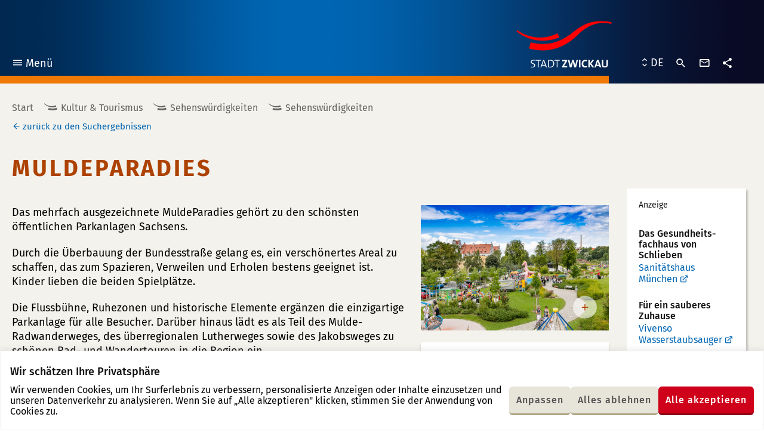

--- FILE ---
content_type: text/html; charset=UTF-8
request_url: https://www.zwickau.de/de/tourismus/sehenswuerdigkeiten/35.php?s=7112ac98c27e91da2c18c91bd955c461
body_size: 24752
content:
<!DOCTYPE html><html class="no-js" lang="de"><head> <meta charset="utf-8"/> <meta http-equiv="x-ua-compatible" content="ie=edge"> <meta name="viewport" content="width=device-width, user-scalable=yes, initial-scale=1.0, minimum-scale=1.0"> <title>MuldeParadies - Stadt Zwickau</title> <link rel="preload" href="https://www.zwickau.de/fonts/fira-sans-v9-latin_latin-ext-regular.woff2" as="font" type="font/woff2" crossorigin fetchpriority="high"> <link rel="preload" href="https://www.zwickau.de/fonts/fira-sans-v9-latin_latin-ext-500.woff2" as="font" type="font/woff2" crossorigin fetchpriority="high"> <link rel="preload" href="https://www.zwickau.de/fonts/fira-sans-v9-latin_latin-ext-700.woff2" as="font" type="font/woff2" crossorigin fetchpriority="high"> <link rel="preload" href="https://www.zwickau.de/fonts/iconzwickau.woff2?91snu1?91snu1" as="font" type="font/woff2" crossorigin fetchpriority="high"> <link rel="alternate" hreflang="en" href="/en/tourismus/sehenswuerdigkeiten/35.php"> <link rel="apple-touch-icon" sizes="180x180" href="https://www.zwickau.de/img/icons/apple-touch-icon.png?v=2"> <link rel="icon" type="image/png" sizes="32x32" href="https://www.zwickau.de/img/icons/favicon-32x32.png?v=2"> <link rel="icon" type="image/png" sizes="16x16" href="https://www.zwickau.de/img/icons/favicon-16x16.png?v=2"> <link rel="manifest" href="https://www.zwickau.de/img/icons/site.webmanifest?v=2"> <link rel="mask-icon" href="https://www.zwickau.de/img/icons/safari-pinned-tab.svg?v=2" color="#002851"> <link rel="shortcut icon" href="https://www.zwickau.de/favicon.ico?v=2"> <meta name="msapplication-TileColor" content="#002851"> <meta name="theme-color" content="#002851"> <link rel="dns-prefetch" href="//info.zwickau.de"> <link rel="stylesheet" type="text/css" href="https://www.zwickau.de/css/app.css?t=1764835821707"> <link rel="stylesheet" type="text/css" href="https://www.zwickau.de/css/app.css?t=1764835821707" media="print"> <link rel="stylesheet" type="text/css" href="https://www.zwickau.de/css/map.css?t=1764835821707"> <meta content="de_DE" property="og:locale"><meta content="article" property="og:type"><meta content="https://www.zwickau.de/de/tourismus/sehenswuerdigkeiten/35.php?s=7112ac98c27e91da2c18c91bd955c461" property="og:url"><meta content="MuldeParadies" property="og:title"><meta content="Stadt Zwickau" property="og:site_name"><meta content="https://www.zwickau.de/media/bilder/head/Schwanenteich3.jpg.scaled/4c4e87e81d4f0694daf93187305273fe.jpg" property="og:image"><meta content="600" property="og:image:width"><meta content="314" property="og:image:height"><meta content="summary" name="twitter:card"><meta content="MuldeParadies" name="twitter:title"><meta content="@StadtZwickau" name="twitter:site"><meta content="Stadt Zwickau" name="twitter:domain"><meta content="https://www.zwickau.de/media/bilder/head/Schwanenteich3.jpg.scaled/4c4e87e81d4f0694daf93187305273fe.jpg" name="twitter:image:src"><meta content="Zwickauer Schwanenteich" name="twitter:image:alt"> <script>document.getElementsByTagName('html')[0].classList.remove('no-js');</script> </head><body class="page page__25570 page__content rubric__kultur-tourismus"><div class="cookie-consent js-cookie-consent"></div><div class="page--wrapper" id="top"> <header class="page--header"> <div class="page--bg" aria-hidden="true" role="presentation"></div> <div class="page--inner"> <nav class="main-menu" aria-label="Hauptnavigation"> <button class="main-menu--toggle" type="button" aria-expanded="false"><i class="icon-menu" aria-hidden="true" role="presentation"></i>Menü <span class="sr-only main-menu--toggle--title main-menu--toggle--title__closed">öffnen</span><span class="sr-only main-menu--toggle--title main-menu--toggle--title__opened">schließen</span></button> <ul class="main-menu--items"> <li class="main-menu--item has-children rubric__burger-politik" data-page-id="43004"><div class="main-menu--item--links"><a href="https://www.zwickau.de/de/verwaltung.php" class="main-menu--item--link"><span class="main-menu--item--name">Bürger & Politik</span></a><a href="javascript:void(0)" class="main-menu--item--caret" role="button" data-toggle="collapse" aria-expanded="false"><span class="sr-only">Untermenü auf- oder zuklappen</span></a></div><ul class="main-menu--item--subnav level-1 collapse"><li class="main-menu--item has-children" data-page-id="21371"><div class="main-menu--item--links"><a href="https://www.zwickau.de/de/politik/aktuelles/nachrichten.php" class="main-menu--item--link main-menu--item--link__is-nested"><span class="main-menu--item--name">Aktuelles</span></a><a href="javascript:void(0)" class="main-menu--item--caret" role="button" data-toggle="collapse" aria-expanded="false"><span class="sr-only">Untermenü auf- oder zuklappen</span></a></div><ul class="main-menu--item--subnav level-2 collapse"><li class="main-menu--item" data-page-id="32253"><div class="main-menu--item--links"><a href="https://www.zwickau.de/de/politik/aktuelles/nachrichten.php" class="main-menu--item--link main-menu--item--link__is-nested"><span class="main-menu--item--name">Nachrichten</span></a></div></li><li class="main-menu--item" data-page-id="104502"><div class="main-menu--item--links"><a href="https://www.zwickau.de/de/politik/aktuelles/elektronisches_amtsblatt.php" class="main-menu--item--link main-menu--item--link__is-nested"><span class="main-menu--item--name">Elektronisches Amtsblatt</span></a></div></li><li class="main-menu--item" data-page-id="21396"><div class="main-menu--item--links"><a href="https://www.zwickau.de/de/politik/aktuelles/zwickauerPulsschlag.php" class="main-menu--item--link main-menu--item--link__is-nested"><span class="main-menu--item--name">Zwickauer Pulsschlag</span></a></div></li><li class="main-menu--item" data-page-id="102919"><div class="main-menu--item--links"><a href="https://www.zwickau.de/de/politik/aktuelles/ausschreibungen_102919.php" class="main-menu--item--link main-menu--item--link__is-nested"><span class="main-menu--item--name">Ausschreibungen</span></a></div></li><li class="main-menu--item" data-page-id="21397"><div class="main-menu--item--links"><a href="https://www.zwickau.de/de/politik/aktuelles/stellenausschreibungen.php" class="main-menu--item--link main-menu--item--link__is-nested"><span class="main-menu--item--name">Stellenausschreibungen</span></a></div></li><li class="main-menu--item" data-page-id="53748"><div class="main-menu--item--links"><a href="https://www.zwickau.de/de/politik/aktuelles/bekanntmachungen.php" class="main-menu--item--link main-menu--item--link__is-nested"><span class="main-menu--item--name">Bekanntmachungen</span></a></div></li><li class="main-menu--item" data-page-id="114320"><div class="main-menu--item--links"><a href="https://www.zwickau.de/de/politik/aktuelles/zustellungen.php" class="main-menu--item--link main-menu--item--link__is-nested"><span class="main-menu--item--name">Zustellungen</span></a></div></li><li class="main-menu--item has-children" data-page-id="21399"><div class="main-menu--item--links"><a href="https://www.zwickau.de/de/politik/aktuelles/baustellen.php" class="main-menu--item--link main-menu--item--link__is-nested"><span class="main-menu--item--name">Verkehr</span></a><a href="javascript:void(0)" class="main-menu--item--caret" role="button" data-toggle="collapse" aria-expanded="false"><span class="sr-only">Untermenü auf- oder zuklappen</span></a></div><ul class="main-menu--item--subnav level-3 collapse"><li class="main-menu--item" data-page-id="21386"><div class="main-menu--item--links"><a href="https://www.zwickau.de/de/politik/aktuelles/baustellen.php" class="main-menu--item--link main-menu--item--link__is-nested"><span class="main-menu--item--name">Baustellen</span></a></div></li><li class="main-menu--item" data-page-id="21388"><div class="main-menu--item--links"><a href="https://www.zwickau.de/de/politik/aktuelles/fahrplaene.php" class="main-menu--item--link main-menu--item--link__is-nested"><span class="main-menu--item--name">Fahrpläne & Taxi</span></a></div></li></ul></li><li class="main-menu--item has-children" data-page-id="21390"><div class="main-menu--item--links"><a href="https://www.zwickau.de/de/politik/aktuelles/einwohnerverammlungen.php" class="main-menu--item--link main-menu--item--link__is-nested"><span class="main-menu--item--name">Einwohnerversammlungen</span></a><a href="javascript:void(0)" class="main-menu--item--caret" role="button" data-toggle="collapse" aria-expanded="false"><span class="sr-only">Untermenü auf- oder zuklappen</span></a></div><ul class="main-menu--item--subnav level-3 collapse"><li class="main-menu--item" data-page-id="21426"><div class="main-menu--item--links"><a href="https://www.zwickau.de/de/politik/aktuelles/einwohnerversammlungen/einwohnerverammlungen2011.php" class="main-menu--item--link main-menu--item--link__is-nested"><span class="main-menu--item--name">Rückblick 2011</span></a></div></li><li class="main-menu--item" data-page-id="21425"><div class="main-menu--item--links"><a href="https://www.zwickau.de/de/politik/aktuelles/einwohnerversammlungen/einwohnerverammlungen2012.php" class="main-menu--item--link main-menu--item--link__is-nested"><span class="main-menu--item--name">Rückblick 2012</span></a></div></li><li class="main-menu--item" data-page-id="21424"><div class="main-menu--item--links"><a href="https://www.zwickau.de/de/politik/aktuelles/einwohnerversammlungen/einwohnerverammlungen2013.php" class="main-menu--item--link main-menu--item--link__is-nested"><span class="main-menu--item--name">Rückblick 2013</span></a></div></li><li class="main-menu--item" data-page-id="21422"><div class="main-menu--item--links"><a href="https://www.zwickau.de/de/politik/aktuelles/einwohnerversammlungen/einwohnerverammlungen.php" class="main-menu--item--link main-menu--item--link__is-nested"><span class="main-menu--item--name">Rückblick 2014</span></a></div></li><li class="main-menu--item" data-page-id="21423"><div class="main-menu--item--links"><a href="https://www.zwickau.de/de/politik/aktuelles/einwohnerversammlungen/einwohnerverammlungen_2015.php" class="main-menu--item--link main-menu--item--link__is-nested"><span class="main-menu--item--name">Rückblick 2015</span></a></div></li><li class="main-menu--item" data-page-id="21427"><div class="main-menu--item--links"><a href="https://www.zwickau.de/de/politik/aktuelles/einwohnerversammlungen/2016.php" class="main-menu--item--link main-menu--item--link__is-nested"><span class="main-menu--item--name">Rückblick 2016</span></a></div></li><li class="main-menu--item" data-page-id="53732"><div class="main-menu--item--links"><a href="https://www.zwickau.de/de/politik/aktuelles/einwohnerversammlungen/2017.php" class="main-menu--item--link main-menu--item--link__is-nested"><span class="main-menu--item--name">Rückblick 2017</span></a></div></li><li class="main-menu--item" data-page-id="63007"><div class="main-menu--item--links"><a href="https://www.zwickau.de/de/politik/aktuelles/einwohnerversammlungen/2018.php" class="main-menu--item--link main-menu--item--link__is-nested"><span class="main-menu--item--name">Rückblick 2018</span></a></div></li></ul></li><li class="main-menu--item" data-page-id="21400"><div class="main-menu--item--links"><a href="https://www.zwickau.de/de/politik/aktuelles/buergersprechstunde.php" class="main-menu--item--link main-menu--item--link__is-nested"><span class="main-menu--item--name">Bürgersprechstunde</span></a></div></li><li class="main-menu--item" data-page-id="90405"><div class="main-menu--item--links"><a href="https://www.zwickau.de/de/politik/aktuelles/100010100000090405.php" class="main-menu--item--link main-menu--item--link__is-nested"><span class="main-menu--item--name">Ukraine Hilfe</span></a></div></li><li class="main-menu--item" data-page-id="105500"><div class="main-menu--item--links"><a href="https://www.zwickau.de/de/politik/verwaltung/aemter/obundbau/presse_obbuero/dienstleistungen/elektronisches-amtsblatt.php" class="main-menu--item--link main-menu--item--link__is-nested"><span class="main-menu--item--name">Elektronisches Amtsblatt</span></a></div></li></ul></li><li class="main-menu--item has-children" data-page-id="21372"><div class="main-menu--item--links"><a href="https://www.zwickau.de/de/politik/verwaltung.php" class="main-menu--item--link main-menu--item--link__is-nested"><span class="main-menu--item--name">Verwaltung</span></a><a href="javascript:void(0)" class="main-menu--item--caret" role="button" data-toggle="collapse" aria-expanded="false"><span class="sr-only">Untermenü auf- oder zuklappen</span></a></div><ul class="main-menu--item--subnav level-2 collapse"><li class="main-menu--item has-children" data-page-id="32255"><div class="main-menu--item--links"><a href="https://www.zwickau.de/de/politik/verwaltung/dienstleistungen.php" class="main-menu--item--link main-menu--item--link__is-nested"><span class="main-menu--item--name">Dienstleistungen</span></a><a href="javascript:void(0)" class="main-menu--item--caret" role="button" data-toggle="collapse" aria-expanded="false"><span class="sr-only">Untermenü auf- oder zuklappen</span></a></div><ul class="main-menu--item--subnav level-3 collapse"><li class="main-menu--item has-children" data-page-id="21546"><div class="main-menu--item--links"><a href="https://www.zwickau.de/de/politik/verwaltung/eudlr_start.php" class="main-menu--item--link main-menu--item--link__is-nested"><span class="main-menu--item--name">EUDLR</span></a><a href="javascript:void(0)" class="main-menu--item--caret" role="button" data-toggle="collapse" aria-expanded="false"><span class="sr-only">Untermenü auf- oder zuklappen</span></a></div><ul class="main-menu--item--subnav level-4 collapse"><li class="main-menu--item" data-page-id="23073"><div class="main-menu--item--links"><a href="https://www.zwickau.de/de/politik/verwaltung/eudlr/dienstleistungen/meld_fueh_s.php" class="main-menu--item--link main-menu--item--link__is-nested"><span class="main-menu--item--name">Führungszeugnis beantragen</span></a></div></li><li class="main-menu--item" data-page-id="23080"><div class="main-menu--item--links"><a href="https://www.zwickau.de/de/politik/verwaltung/eudlr/dienstleistungen/gage_anz_s.php" class="main-menu--item--link main-menu--item--link__is-nested"><span class="main-menu--item--name">Gaststättengewerbe anzeigen</span></a></div></li><li class="main-menu--item" data-page-id="23081"><div class="main-menu--item--links"><a href="https://www.zwickau.de/de/politik/verwaltung/eudlr/dienstleistungen/strwi_anz_s.php" class="main-menu--item--link main-menu--item--link__is-nested"><span class="main-menu--item--name">Straußwirtschaft anzeigen</span></a></div></li><li class="main-menu--item" data-page-id="23072"><div class="main-menu--item--links"><a href="https://www.zwickau.de/de/politik/verwaltung/eudlr/dienstleistungen/gewerbe_anzeigen_spiegel.php" class="main-menu--item--link main-menu--item--link__is-nested"><span class="main-menu--item--name">Gewerbe anzeigen</span></a></div></li><li class="main-menu--item" data-page-id="23075"><div class="main-menu--item--links"><a href="https://www.zwickau.de/de/politik/verwaltung/eudlr/dienstleistungen/gew_um_s.php" class="main-menu--item--link main-menu--item--link__is-nested"><span class="main-menu--item--name">Gewerbe ummmelden</span></a></div></li><li class="main-menu--item" data-page-id="23074"><div class="main-menu--item--links"><a href="https://www.zwickau.de/de/politik/verwaltung/eudlr/dienstleistungen/gew_ab_s.php" class="main-menu--item--link main-menu--item--link__is-nested"><span class="main-menu--item--name">Gewerbe abmelden</span></a></div></li><li class="main-menu--item" data-page-id="23076"><div class="main-menu--item--links"><a href="https://www.zwickau.de/de/politik/verwaltung/eudlr/dienstleistungen/gew_reg_s.php" class="main-menu--item--link main-menu--item--link__is-nested"><span class="main-menu--item--name">Gewerberegister&shy;auskunft</span></a></div></li><li class="main-menu--item" data-page-id="23077"><div class="main-menu--item--links"><a href="https://www.zwickau.de/de/politik/verwaltung/eudlr/dienstleistungen/gew_resi_s.php" class="main-menu--item--link main-menu--item--link__is-nested"><span class="main-menu--item--name">Reisegewerbekarte</span></a></div></li><li class="main-menu--item" data-page-id="23078"><div class="main-menu--item--links"><a href="https://www.zwickau.de/de/politik/verwaltung/eudlr/dienstleistungen/gew_tage_s.php" class="main-menu--item--link main-menu--item--link__is-nested"><span class="main-menu--item--name">Tageshändler Wochenmarkt</span></a></div></li><li class="main-menu--item" data-page-id="23079"><div class="main-menu--item--links"><a href="https://www.zwickau.de/de/politik/verwaltung/eudlr/dienstleistungen/gew_sperr.php" class="main-menu--item--link main-menu--item--link__is-nested"><span class="main-menu--item--name">Sperrzeitverkürzung</span></a></div></li><li class="main-menu--item" data-page-id="80852"><div class="main-menu--item--links"><a href="https://www.zwickau.de/de/politik/verwaltung/eudlr/dienstleistungen/makler.php" class="main-menu--item--link main-menu--item--link__is-nested"><span class="main-menu--item--name">Gewerbeerlaubnis Makler etc.</span></a></div></li><li class="main-menu--item" data-page-id="80853"><div class="main-menu--item--links"><a href="https://www.zwickau.de/de/politik/verwaltung/eudlr/dienstleistungen/spielgeraete.php" class="main-menu--item--link main-menu--item--link__is-nested"><span class="main-menu--item--name">Erlaubnis für Spielhallen und ähnliche Unternehmen</span></a></div></li></ul></li></ul></li><li class="main-menu--item" data-page-id="32254"><div class="main-menu--item--links"><a href="https://www.zwickau.de/de/politik/verwaltung/aemter.php" class="main-menu--item--link main-menu--item--link__is-nested"><span class="main-menu--item--name">Ämter & Büros</span></a></div></li><li class="main-menu--item" data-page-id="21545"><div class="main-menu--item--links"><a href="https://www.zwickau.de/de/politik/verwaltung/formulare.php" class="main-menu--item--link main-menu--item--link__is-nested"><span class="main-menu--item--name">Formulare</span></a></div></li></ul></li><li class="main-menu--item has-children" data-page-id="21375"><div class="main-menu--item--links"><a href="https://www.zwickau.de/de/politik/stadtrat.php" class="main-menu--item--link main-menu--item--link__is-nested"><span class="main-menu--item--name">Stadtrat</span></a><a href="javascript:void(0)" class="main-menu--item--caret" role="button" data-toggle="collapse" aria-expanded="false"><span class="sr-only">Untermenü auf- oder zuklappen</span></a></div><ul class="main-menu--item--subnav level-2 collapse"><li class="main-menu--item" data-page-id="23207"><div class="main-menu--item--links"><a href="https://ratsinfo.zwickau.de/bi/infobi.php" class="main-menu--item--link main-menu--item--link__is-nested"><span class="main-menu--item--name">Ratsinformationssystem</span></a></div></li></ul></li><li class="main-menu--item has-children" data-page-id="105515"><div class="main-menu--item--links"><a href="https://www.zwickau.de/de/politik/buergerbeteiligung.php" class="main-menu--item--link main-menu--item--link__is-nested"><span class="main-menu--item--name">Bürgerbeteiligung</span></a><a href="javascript:void(0)" class="main-menu--item--caret" role="button" data-toggle="collapse" aria-expanded="false"><span class="sr-only">Untermenü auf- oder zuklappen</span></a></div><ul class="main-menu--item--subnav level-2 collapse"><li class="main-menu--item" data-page-id="105516"><div class="main-menu--item--links"><a href="https://www.zwickau.de/de/politik/buergerbeteiligung/einwohnerverammlungen.php" class="main-menu--item--link main-menu--item--link__is-nested"><span class="main-menu--item--name">Einwohnerversammlungen</span></a></div></li><li class="main-menu--item" data-page-id="105517"><div class="main-menu--item--links"><a href="https://www.zwickau.de/de/politik/buergerbeteiligung/buergersprechstunden.php" class="main-menu--item--link main-menu--item--link__is-nested"><span class="main-menu--item--name">Bürgersprechstunden</span></a></div></li><li class="main-menu--item" data-page-id="105518"><div class="main-menu--item--links"><a href="https://www.zwickau.de/de/politik/buergerbeteiligung/WOZWICKTs.php" class="main-menu--item--link main-menu--item--link__is-nested"><span class="main-menu--item--name">WO ZWICKT´s?</span></a></div></li><li class="main-menu--item" data-page-id="105519"><div class="main-menu--item--links"><a href="https://www.zwickau.de/de/politik/buergerbeteiligung/bauleitplanung.php" class="main-menu--item--link main-menu--item--link__is-nested"><span class="main-menu--item--name">Bauleitplanung</span></a></div></li><li class="main-menu--item" data-page-id="105520"><div class="main-menu--item--links"><a href="https://www.zwickau.de/de/politik/buergerbeteiligung/petitionen.php" class="main-menu--item--link main-menu--item--link__is-nested"><span class="main-menu--item--name">Petitionen</span></a></div></li><li class="main-menu--item" data-page-id="105548"><div class="main-menu--item--links"><a href="https://www.zwickau.de/de/politik/buergerbeteiligung/haushalt_buergerhaushalt.php" class="main-menu--item--link main-menu--item--link__is-nested"><span class="main-menu--item--name">Haushalt & Bürgerhaushalt</span></a></div></li><li class="main-menu--item" data-page-id="105554"><div class="main-menu--item--links"><a href="https://www.zwickau.de/de/politik/buergerbeteiligung/WeitereBuergerbeteiligungen.php" class="main-menu--item--link main-menu--item--link__is-nested"><span class="main-menu--item--name">Weitere Bürgerbeteiligungen</span></a></div></li></ul></li><li class="main-menu--item" data-page-id="21379"><div class="main-menu--item--links"><a href="https://www.zwickau.de/de/politik/ortsrecht.php" class="main-menu--item--link main-menu--item--link__is-nested"><span class="main-menu--item--name">Ortsrecht</span></a></div></li><li class="main-menu--item" data-page-id="21384"><div class="main-menu--item--links"><a href="https://www.zwickau.de/de/politik/planungen_konzepte.php" class="main-menu--item--link main-menu--item--link__is-nested"><span class="main-menu--item--name">Planungen & Konzepte</span></a></div></li><li class="main-menu--item has-children" data-page-id="21377"><div class="main-menu--item--links"><a href="https://www.zwickau.de/de/politik/bildung.php" class="main-menu--item--link main-menu--item--link__is-nested"><span class="main-menu--item--name">Bildung</span></a><a href="javascript:void(0)" class="main-menu--item--caret" role="button" data-toggle="collapse" aria-expanded="false"><span class="sr-only">Untermenü auf- oder zuklappen</span></a></div><ul class="main-menu--item--subnav level-2 collapse"><li class="main-menu--item has-children" data-page-id="21517"><div class="main-menu--item--links"><a href="https://www.zwickau.de/de/politik/bildung/schulen.php" class="main-menu--item--link main-menu--item--link__is-nested"><span class="main-menu--item--name">Schulen</span></a><a href="javascript:void(0)" class="main-menu--item--caret" role="button" data-toggle="collapse" aria-expanded="false"><span class="sr-only">Untermenü auf- oder zuklappen</span></a></div><ul class="main-menu--item--subnav level-3 collapse"><li class="main-menu--item" data-page-id="21529"><div class="main-menu--item--links"><a href="https://www.zwickau.de/de/politik/bildung/schulen/grundschulen.php" class="main-menu--item--link main-menu--item--link__is-nested"><span class="main-menu--item--name">Grundschulen</span></a></div></li><li class="main-menu--item" data-page-id="21530"><div class="main-menu--item--links"><a href="https://www.zwickau.de/de/politik/bildung/schulen/mittelschulen.php" class="main-menu--item--link main-menu--item--link__is-nested"><span class="main-menu--item--name">Oberschulen</span></a></div></li><li class="main-menu--item" data-page-id="21531"><div class="main-menu--item--links"><a href="https://www.zwickau.de/de/politik/bildung/schulen/gymnasien.php" class="main-menu--item--link main-menu--item--link__is-nested"><span class="main-menu--item--name">Gymnasien</span></a></div></li><li class="main-menu--item" data-page-id="21532"><div class="main-menu--item--links"><a href="https://www.zwickau.de/de/politik/bildung/schulen/foerderschulen.php" class="main-menu--item--link main-menu--item--link__is-nested"><span class="main-menu--item--name">Förderschulen</span></a></div></li></ul></li><li class="main-menu--item has-children" data-page-id="21518"><div class="main-menu--item--links"><a href="https://www.zwickau.de/de/politik/bildung/awbildung/berufsschulen.php" class="main-menu--item--link main-menu--item--link__is-nested"><span class="main-menu--item--name">Aus- und Weiterbildung</span></a><a href="javascript:void(0)" class="main-menu--item--caret" role="button" data-toggle="collapse" aria-expanded="false"><span class="sr-only">Untermenü auf- oder zuklappen</span></a></div><ul class="main-menu--item--subnav level-3 collapse"><li class="main-menu--item" data-page-id="21538"><div class="main-menu--item--links"><a href="https://www.zwickau.de/de/politik/bildung/awbildung/berufsschulen.php" class="main-menu--item--link main-menu--item--link__is-nested"><span class="main-menu--item--name">Berufsschulen</span></a></div></li><li class="main-menu--item" data-page-id="21539"><div class="main-menu--item--links"><a href="https://www.zwickau.de/de/politik/bildung/awbildung/ersatzschulen.php" class="main-menu--item--link main-menu--item--link__is-nested"><span class="main-menu--item--name">Ersatzschulen</span></a></div></li><li class="main-menu--item" data-page-id="21541"><div class="main-menu--item--links"><a href="https://www.zwickau.de/de/politik/bildung/awbildung/vhs.php" class="main-menu--item--link main-menu--item--link__is-nested"><span class="main-menu--item--name">Volkshochschule</span></a></div></li><li class="main-menu--item" data-page-id="21542"><div class="main-menu--item--links"><a href="https://www.zwickau.de/de/politik/bildung/awbildung/sonstigeangebote.php" class="main-menu--item--link main-menu--item--link__is-nested"><span class="main-menu--item--name">Sonstige Angebote</span></a></div></li></ul></li><li class="main-menu--item" data-page-id="21519"><div class="main-menu--item--links"><a href="https://www.zwickau.de/de/politik/bildung/wshochschule.php" class="main-menu--item--link main-menu--item--link__is-nested"><span class="main-menu--item--name">Westsächsische Hochschule</span></a></div></li><li class="main-menu--item has-children" data-page-id="21520"><div class="main-menu--item--links"><a href="https://www.zwickau.de/de/politik/bildung/bibliotheken.php" class="main-menu--item--link main-menu--item--link__is-nested"><span class="main-menu--item--name">Bibliotheken</span></a><a href="javascript:void(0)" class="main-menu--item--caret" role="button" data-toggle="collapse" aria-expanded="false"><span class="sr-only">Untermenü auf- oder zuklappen</span></a></div><ul class="main-menu--item--subnav level-3 collapse"><li class="main-menu--item" data-page-id="21524"><div class="main-menu--item--links"><a href="https://www.zwickau.de/de/politik/bildung/bibliotheken/stadtbibliothek.php" class="main-menu--item--link main-menu--item--link__is-nested"><span class="main-menu--item--name">Stadtbibliothek</span></a></div></li><li class="main-menu--item" data-page-id="21523"><div class="main-menu--item--links"><a href="https://www.zwickau.de/de/politik/bildung/bibliotheken/ratsschulbibliothek.php" class="main-menu--item--link main-menu--item--link__is-nested"><span class="main-menu--item--name">Ratsschulbibliothek</span></a></div></li><li class="main-menu--item" data-page-id="21525"><div class="main-menu--item--links"><a href="https://www.zwickau.de/de/politik/bildung/bibliotheken/hochschulbibliothek.php" class="main-menu--item--link main-menu--item--link__is-nested"><span class="main-menu--item--name">Hochschulbibliothek</span></a></div></li></ul></li><li class="main-menu--item" data-page-id="21521"><div class="main-menu--item--links"><a href="https://www.zwickau.de/de/politik/bildung/rsk.php" class="main-menu--item--link main-menu--item--link__is-nested"><span class="main-menu--item--name">Robert-Schumann-Konservatorium</span></a></div></li></ul></li><li class="main-menu--item has-children" data-page-id="21380"><div class="main-menu--item--links"><a href="https://www.zwickau.de/de/politik/kinderujugend.php" class="main-menu--item--link main-menu--item--link__is-nested"><span class="main-menu--item--name">Kinder & Jugend</span></a><a href="javascript:void(0)" class="main-menu--item--caret" role="button" data-toggle="collapse" aria-expanded="false"><span class="sr-only">Untermenü auf- oder zuklappen</span></a></div><ul class="main-menu--item--subnav level-2 collapse"><li class="main-menu--item" data-page-id="32567"><div class="main-menu--item--links"><a href="https://www.zwickau.de/de/politik/kinderujugend/startseite.php" class="main-menu--item--link main-menu--item--link__is-nested"><span class="main-menu--item--name">Freizeiteinrichtungen & Schulsozialarbeit</span></a></div></li><li class="main-menu--item" data-page-id="98947"><div class="main-menu--item--links"><a href="https://www.zwickau.de/de/politik/kinderujugend/100010100000098947.php" class="main-menu--item--link main-menu--item--link__is-nested"><span class="main-menu--item--name">Kommunale Schulsozialarbeit</span></a></div></li><li class="main-menu--item" data-page-id="24641"><div class="main-menu--item--links"><a href="https://www.zwickau.de/de/politik/kinderujugend/kindertagesstaetten.php" class="main-menu--item--link main-menu--item--link__is-nested"><span class="main-menu--item--name">Kindertageseinrichtungen</span></a></div></li><li class="main-menu--item" data-page-id="24642"><div class="main-menu--item--links"><a href="https://www.zwickau.de/de/politik/kinderujugend/kujugendheime.php" class="main-menu--item--link main-menu--item--link__is-nested"><span class="main-menu--item--name">Kinder- und Jugendheime</span></a></div></li><li class="main-menu--item has-children" data-page-id="32566"><div class="main-menu--item--links"><a href="https://www.zwickau.de/de/politik/kinderujugend/spielplaetze.php" class="main-menu--item--link main-menu--item--link__is-nested"><span class="main-menu--item--name">Spielplätze</span></a><a href="javascript:void(0)" class="main-menu--item--caret" role="button" data-toggle="collapse" aria-expanded="false"><span class="sr-only">Untermenü auf- oder zuklappen</span></a></div><ul class="main-menu--item--subnav level-3 collapse"><li class="main-menu--item" data-page-id="24704"><div class="main-menu--item--links"><a href="https://www.zwickau.de/de/politik/kinderujugend/spielplaetze/spielpl_nord.php" class="main-menu--item--link main-menu--item--link__is-nested"><span class="main-menu--item--name">Zwickau-Nord</span></a></div></li><li class="main-menu--item" data-page-id="24706"><div class="main-menu--item--links"><a href="https://www.zwickau.de/de/politik/kinderujugend/spielplaetze/spielpl_west.php" class="main-menu--item--link main-menu--item--link__is-nested"><span class="main-menu--item--name">Zwickau-West</span></a></div></li><li class="main-menu--item" data-page-id="24705"><div class="main-menu--item--links"><a href="https://www.zwickau.de/de/politik/kinderujugend/spielplaetze/spielpl_mitte.php" class="main-menu--item--link main-menu--item--link__is-nested"><span class="main-menu--item--name">Zwickau-Mitte</span></a></div></li><li class="main-menu--item" data-page-id="32568"><div class="main-menu--item--links"><a href="https://www.zwickau.de/de/politik/kinderujugend/spielplaetze/spielpl_ost.php" class="main-menu--item--link main-menu--item--link__is-nested"><span class="main-menu--item--name">Zwickau-Ost</span></a></div></li><li class="main-menu--item" data-page-id="24707"><div class="main-menu--item--links"><a href="https://www.zwickau.de/de/politik/kinderujugend/spielplaetze/spielpl_sued.php" class="main-menu--item--link main-menu--item--link__is-nested"><span class="main-menu--item--name">Zwickau-Süd</span></a></div></li></ul></li><li class="main-menu--item has-children" data-page-id="59570"><div class="main-menu--item--links"><a href="https://www.zwickau.de/de/politik/kinderujugend/Jugendbeirat.php" class="main-menu--item--link main-menu--item--link__is-nested"><span class="main-menu--item--name">Jugendbeirat</span></a><a href="javascript:void(0)" class="main-menu--item--caret" role="button" data-toggle="collapse" aria-expanded="false"><span class="sr-only">Untermenü auf- oder zuklappen</span></a></div><ul class="main-menu--item--subnav level-3 collapse"><li class="main-menu--item" data-page-id="59573"><div class="main-menu--item--links"><a href="https://www.zwickau.de/de/politik/kinderujugend/jugendbeirat/ziele.php" class="main-menu--item--link main-menu--item--link__is-nested"><span class="main-menu--item--name">Ziele & Aufgaben</span></a></div></li><li class="main-menu--item" data-page-id="59575"><div class="main-menu--item--links"><a href="https://www.zwickau.de/de/politik/kinderujugend/jugendbeirat/geschichte.php" class="main-menu--item--link main-menu--item--link__is-nested"><span class="main-menu--item--name">„Geschichte“</span></a></div></li><li class="main-menu--item" data-page-id="59576"><div class="main-menu--item--links"><a href="https://www.zwickau.de/de/politik/kinderujugend/jugendbeirat/kontakt.php" class="main-menu--item--link main-menu--item--link__is-nested"><span class="main-menu--item--name">FAQ/ Kontakt</span></a></div></li><li class="main-menu--item" data-page-id="85430"><div class="main-menu--item--links"><a href="https://www.zwickau.de/de/politik/kinderujugend/jugendbeirat/Wahl.php" class="main-menu--item--link main-menu--item--link__is-nested"><span class="main-menu--item--name">Jetzt wählen</span></a></div></li></ul></li></ul></li><li class="main-menu--item has-children" data-page-id="21381"><div class="main-menu--item--links"><a href="https://www.zwickau.de/de/politik/soziales.php" class="main-menu--item--link main-menu--item--link__is-nested"><span class="main-menu--item--name">Soziales</span></a><a href="javascript:void(0)" class="main-menu--item--caret" role="button" data-toggle="collapse" aria-expanded="false"><span class="sr-only">Untermenü auf- oder zuklappen</span></a></div><ul class="main-menu--item--subnav level-2 collapse"><li class="main-menu--item" data-page-id="24834"><div class="main-menu--item--links"><a href="https://www.zwickau.de/de/politik/soziales/vereineuverbaende.php" class="main-menu--item--link main-menu--item--link__is-nested"><span class="main-menu--item--name">Vereine & Verbände</span></a></div></li><li class="main-menu--item" data-page-id="24836"><div class="main-menu--item--links"><a href="https://www.zwickau.de/de/politik/soziales/selbsthilfegruppen.php" class="main-menu--item--link main-menu--item--link__is-nested"><span class="main-menu--item--name">Selbsthilfegruppen</span></a></div></li><li class="main-menu--item" data-page-id="24840"><div class="main-menu--item--links"><a href="https://www.zwickau.de/de/politik/soziales/begegnungsstaetten.php" class="main-menu--item--link main-menu--item--link__is-nested"><span class="main-menu--item--name">Begegnungsstätten</span></a></div></li><li class="main-menu--item" data-page-id="24839"><div class="main-menu--item--links"><a href="https://www.zwickau.de/de/politik/soziales/seniorenvertretung.php" class="main-menu--item--link main-menu--item--link__is-nested"><span class="main-menu--item--name">Seniorenvertretung</span></a></div></li><li class="main-menu--item" data-page-id="24837"><div class="main-menu--item--links"><a href="https://www.zwickau.de/de/politik/soziales/behindertenbeauftragte.php" class="main-menu--item--link main-menu--item--link__is-nested"><span class="main-menu--item--name">Behindertenbeauftragte</span></a></div></li><li class="main-menu--item" data-page-id="53166"><div class="main-menu--item--links"><a href="https://www.zwickau.de/de/politik/soziales/gleichstellung.php" class="main-menu--item--link main-menu--item--link__is-nested"><span class="main-menu--item--name">Gleichstellungs-, Ausländer-, Integrations- u. Frauenbeauftragte</span></a></div></li><li class="main-menu--item has-children" data-page-id="24835"><div class="main-menu--item--links"><a href="https://www.zwickau.de/de/politik/soziales/kirchen/EvangLuthKirche.php" class="main-menu--item--link main-menu--item--link__is-nested"><span class="main-menu--item--name">Kirchen</span></a><a href="javascript:void(0)" class="main-menu--item--caret" role="button" data-toggle="collapse" aria-expanded="false"><span class="sr-only">Untermenü auf- oder zuklappen</span></a></div><ul class="main-menu--item--subnav level-3 collapse"><li class="main-menu--item" data-page-id="53975"><div class="main-menu--item--links"><a href="https://www.zwickau.de/de/politik/soziales/kirchen/EvangLuthKirche.php" class="main-menu--item--link main-menu--item--link__is-nested"><span class="main-menu--item--name">Evangelisch-lutherische</span></a></div></li><li class="main-menu--item" data-page-id="32570"><div class="main-menu--item--links"><a href="https://www.zwickau.de/de/politik/soziales/kirchen/kirchen_roem.php" class="main-menu--item--link main-menu--item--link__is-nested"><span class="main-menu--item--name">Römisch-Katholisch</span></a></div></li><li class="main-menu--item" data-page-id="32571"><div class="main-menu--item--links"><a href="https://www.zwickau.de/de/politik/soziales/kirchen/kirchen_evang_luth.php" class="main-menu--item--link main-menu--item--link__is-nested"><span class="main-menu--item--name">Freikirchen</span></a></div></li><li class="main-menu--item" data-page-id="32572"><div class="main-menu--item--links"><a href="https://www.zwickau.de/de/politik/soziales/kirchen/kirchen_evang_method.php" class="main-menu--item--link main-menu--item--link__is-nested"><span class="main-menu--item--name">Evangelisch-methodistisch</span></a></div></li><li class="main-menu--item" data-page-id="32573"><div class="main-menu--item--links"><a href="https://www.zwickau.de/de/politik/soziales/kirchen/kirchen_neuapost.php" class="main-menu--item--link main-menu--item--link__is-nested"><span class="main-menu--item--name">Neuapostolisch</span></a></div></li></ul></li><li class="main-menu--item" data-page-id="60211"><div class="main-menu--item--links"><a href="https://www.zwickau.de/de/politik/soziales/engagierteStadt.php" class="main-menu--item--link main-menu--item--link__is-nested"><span class="main-menu--item--name">Engagierte Stadt</span></a></div></li></ul></li><li class="main-menu--item has-children" data-page-id="21382"><div class="main-menu--item--links"><a href="https://www.zwickau.de/de/politik/gesundheit.php" class="main-menu--item--link main-menu--item--link__is-nested"><span class="main-menu--item--name">Gesundheit</span></a><a href="javascript:void(0)" class="main-menu--item--caret" role="button" data-toggle="collapse" aria-expanded="false"><span class="sr-only">Untermenü auf- oder zuklappen</span></a></div><ul class="main-menu--item--subnav level-2 collapse"><li class="main-menu--item" data-page-id="24842"><div class="main-menu--item--links"><a href="https://www.zwickau.de/de/politik/gesundheit/aerzte.php" class="main-menu--item--link main-menu--item--link__is-nested"><span class="main-menu--item--name">Ärzte und Zahnärzte</span></a></div></li><li class="main-menu--item" data-page-id="24843"><div class="main-menu--item--links"><a href="https://www.zwickau.de/de/politik/gesundheit/krankenhaeuser.php" class="main-menu--item--link main-menu--item--link__is-nested"><span class="main-menu--item--name">Krankenhäuser</span></a></div></li><li class="main-menu--item" data-page-id="24844"><div class="main-menu--item--links"><a href="https://www.zwickau.de/de/politik/gesundheit/notdienste.php" class="main-menu--item--link main-menu--item--link__is-nested"><span class="main-menu--item--name">Notdienste</span></a></div></li><li class="main-menu--item" data-page-id="54181"><div class="main-menu--item--links"><a href="https://www.zwickau.de/de/politik/gesundheit/Seniorenheime.php" class="main-menu--item--link main-menu--item--link__is-nested"><span class="main-menu--item--name">Seniorenheime</span></a></div></li><li class="main-menu--item" data-page-id="24847"><div class="main-menu--item--links"><a href="https://www.zwickau.de/de/politik/gesundheit/tagespflegeeinrichtungen.php" class="main-menu--item--link main-menu--item--link__is-nested"><span class="main-menu--item--name">Tagespflege</span></a></div></li><li class="main-menu--item" data-page-id="24845"><div class="main-menu--item--links"><a href="https://www.zwickau.de/de/politik/gesundheit/ambulantepflegedienste.php" class="main-menu--item--link main-menu--item--link__is-nested"><span class="main-menu--item--name">Ambulante Pflegedienste</span></a></div></li><li class="main-menu--item" data-page-id="24846"><div class="main-menu--item--links"><a href="https://www.zwickau.de/de/politik/gesundheit/sozialstationen.php" class="main-menu--item--link main-menu--item--link__is-nested"><span class="main-menu--item--name">Sozialstationen</span></a></div></li></ul></li><li class="main-menu--item has-children" data-page-id="21378"><div class="main-menu--item--links"><a href="https://www.zwickau.de/de/politik/bauen.php" class="main-menu--item--link main-menu--item--link__is-nested"><span class="main-menu--item--name">Bauen & Wohnen</span></a><a href="javascript:void(0)" class="main-menu--item--caret" role="button" data-toggle="collapse" aria-expanded="false"><span class="sr-only">Untermenü auf- oder zuklappen</span></a></div><ul class="main-menu--item--subnav level-2 collapse"><li class="main-menu--item" data-page-id="21508"><div class="main-menu--item--links"><a href="https://www.zwickau.de/de/politik/bauenumwelt/wohnen.php" class="main-menu--item--link main-menu--item--link__is-nested"><span class="main-menu--item--name">Wohnen</span></a></div></li><li class="main-menu--item has-children" data-page-id="21509"><div class="main-menu--item--links"><a href="https://www.zwickau.de/de/politik/bauenumwelt/stadtentwicklung.php" class="main-menu--item--link main-menu--item--link__is-nested"><span class="main-menu--item--name">Stadtentwicklung</span></a><a href="javascript:void(0)" class="main-menu--item--caret" role="button" data-toggle="collapse" aria-expanded="false"><span class="sr-only">Untermenü auf- oder zuklappen</span></a></div><ul class="main-menu--item--subnav level-3 collapse"><li class="main-menu--item has-children" data-page-id="53953"><div class="main-menu--item--links"><a href="https://www.zwickau.de/de/politik/bauenumwelt/stadtentwicklung/EFRE.php" class="main-menu--item--link main-menu--item--link__is-nested"><span class="main-menu--item--name">EFRE (2014-2020)</span></a><a href="javascript:void(0)" class="main-menu--item--caret" role="button" data-toggle="collapse" aria-expanded="false"><span class="sr-only">Untermenü auf- oder zuklappen</span></a></div><ul class="main-menu--item--subnav level-4 collapse"><li class="main-menu--item" data-page-id="53954"><div class="main-menu--item--links"><a href="https://www.zwickau.de/de/politik/bauenumwelt/stadtentwicklung/esf_efr/Massnahmen.php" class="main-menu--item--link main-menu--item--link__is-nested"><span class="main-menu--item--name">Maßnahmen</span></a></div></li></ul></li><li class="main-menu--item has-children" data-page-id="53955"><div class="main-menu--item--links"><a href="https://www.zwickau.de/de/politik/bauenumwelt/stadtentwicklung/ESF.php" class="main-menu--item--link main-menu--item--link__is-nested"><span class="main-menu--item--name">ESF (2014-2020)</span></a><a href="javascript:void(0)" class="main-menu--item--caret" role="button" data-toggle="collapse" aria-expanded="false"><span class="sr-only">Untermenü auf- oder zuklappen</span></a></div><ul class="main-menu--item--subnav level-4 collapse"><li class="main-menu--item" data-page-id="53983"><div class="main-menu--item--links"><a href="https://www.zwickau.de/de/politik/bauenumwelt/stadtentwicklung/esf_efr/ESF_allgemein.php" class="main-menu--item--link main-menu--item--link__is-nested"><span class="main-menu--item--name">Allgemein</span></a></div></li><li class="main-menu--item" data-page-id="53956"><div class="main-menu--item--links"><a href="https://www.zwickau.de/de/politik/bauenumwelt/stadtentwicklung/esf_efr/Projekte.php" class="main-menu--item--link main-menu--item--link__is-nested"><span class="main-menu--item--name">Projekte</span></a></div></li></ul></li><li class="main-menu--item has-children" data-page-id="100215"><div class="main-menu--item--links"><a href="https://www.zwickau.de/de/politik/bauenumwelt/stadtentwicklung/ESF-_Uebergangszeitraum.php" class="main-menu--item--link main-menu--item--link__is-nested"><span class="main-menu--item--name">ESF+ 2021-2027</span></a><a href="javascript:void(0)" class="main-menu--item--caret" role="button" data-toggle="collapse" aria-expanded="false"><span class="sr-only">Untermenü auf- oder zuklappen</span></a></div><ul class="main-menu--item--subnav level-4 collapse"><li class="main-menu--item" data-page-id="104627"><div class="main-menu--item--links"><a href="https://www.zwickau.de/de/politik/bauenumwelt/stadtentwicklung/esf_efr/Allgemeines.php" class="main-menu--item--link main-menu--item--link__is-nested"><span class="main-menu--item--name">Allgemeines</span></a></div></li><li class="main-menu--item" data-page-id="104626"><div class="main-menu--item--links"><a href="https://www.zwickau.de/de/politik/bauenumwelt/stadtentwicklung/esf_efr/ESF-_Uebergangszeitraum.php" class="main-menu--item--link main-menu--item--link__is-nested"><span class="main-menu--item--name">Übergangszeitraum</span></a></div></li><li class="main-menu--item" data-page-id="104630"><div class="main-menu--item--links"><a href="https://www.zwickau.de/de/politik/bauenumwelt/stadtentwicklung/esf-2021-2027/Projekte0303.php" class="main-menu--item--link main-menu--item--link__is-nested"><span class="main-menu--item--name">Projekte</span></a></div></li></ul></li><li class="main-menu--item" data-page-id="102373"><div class="main-menu--item--links"><a href="https://www.zwickau.de/de/politik/bauenumwelt/stadtentwicklung/03_01-EFRE-2021-2027.php" class="main-menu--item--link main-menu--item--link__is-nested"><span class="main-menu--item--name">EFRE 2021-2027</span></a></div></li><li class="main-menu--item" data-page-id="21507"><div class="main-menu--item--links"><a href="https://www.zwickau.de/de/politik/bauenumwelt/insek.php" class="main-menu--item--link main-menu--item--link__is-nested"><span class="main-menu--item--name">INSEK Zwickau 2030</span></a></div></li><li class="main-menu--item" data-page-id="107474"><div class="main-menu--item--links"><a href="https://www.zwickau.de/de/politik/bauenumwelt/stadtentwicklung/leader.php" class="main-menu--item--link main-menu--item--link__is-nested"><span class="main-menu--item--name">LEADER (2023-2027)</span></a></div></li></ul></li><li class="main-menu--item has-children" data-page-id="53948"><div class="main-menu--item--links"><a href="https://www.zwickau.de/de/politik/bauenumwelt/Staedtebaufoerderung/staedtebaufoerderung.php" class="main-menu--item--link main-menu--item--link__is-nested"><span class="main-menu--item--name">Städtebauförderung</span></a><a href="javascript:void(0)" class="main-menu--item--caret" role="button" data-toggle="collapse" aria-expanded="false"><span class="sr-only">Untermenü auf- oder zuklappen</span></a></div><ul class="main-menu--item--subnav level-3 collapse"><li class="main-menu--item" data-page-id="105539"><div class="main-menu--item--links"><a href="https://www.zwickau.de/de/politik/bauenumwelt/Staedtebaufoerderung/poelbitz.php" class="main-menu--item--link main-menu--item--link__is-nested"><span class="main-menu--item--name">Pölbitz</span></a></div></li><li class="main-menu--item has-children" data-page-id="98485"><div class="main-menu--item--links"><a href="https://www.zwickau.de/de/politik/bauenumwelt/Staedtebaufoerderung/Nieder-und-Oberplanitz.php" class="main-menu--item--link main-menu--item--link__is-nested"><span class="main-menu--item--name">Nieder- und Oberplanitz</span></a><a href="javascript:void(0)" class="main-menu--item--caret" role="button" data-toggle="collapse" aria-expanded="false"><span class="sr-only">Untermenü auf- oder zuklappen</span></a></div><ul class="main-menu--item--subnav level-4 collapse"><li class="main-menu--item" data-page-id="98488"><div class="main-menu--item--links"><a href="https://www.zwickau.de/de/politik/bauenumwelt/Staedtebaufoerderung/stadtteile/nieder--und-oberplanitz-2012/Massnahmen.php" class="main-menu--item--link main-menu--item--link__is-nested"><span class="main-menu--item--name">Aktuelle Maßnahmen</span></a></div></li><li class="main-menu--item" data-page-id="98489"><div class="main-menu--item--links"><a href="https://www.zwickau.de/de/politik/bauenumwelt/Staedtebaufoerderung/stadtteile/nieder--und-oberplanitz-2012/Abgeschlossene-Massnahmen.php" class="main-menu--item--link main-menu--item--link__is-nested"><span class="main-menu--item--name">Abgeschlossene Maßnahmen</span></a></div></li><li class="main-menu--item" data-page-id="105521"><div class="main-menu--item--links"><a href="https://www.zwickau.de/de/politik/bauenumwelt/Staedtebaufoerderung/stadtteile/poelbitz/Abgeschlossene-Massnahmen.php" class="main-menu--item--link main-menu--item--link__is-nested"><span class="main-menu--item--name">Abgeschlossene Maßnahmen</span></a></div></li><li class="main-menu--item" data-page-id="98830"><div class="main-menu--item--links"><a href="https://www.zwickau.de/de/politik/bauenumwelt/Staedtebaufoerderung/stadtteile/nieder--und-oberplanitz-2012/Beendete-Foerderprogramme.php" class="main-menu--item--link main-menu--item--link__is-nested"><span class="main-menu--item--name">Beendete Förderprogramme</span></a></div></li><li class="main-menu--item" data-page-id="105522"><div class="main-menu--item--links"><a href="https://www.zwickau.de/de/politik/bauenumwelt/Staedtebaufoerderung/stadtteile/poelbitz/Beendete-Foerderprogramme.php" class="main-menu--item--link main-menu--item--link__is-nested"><span class="main-menu--item--name">Beendete Förderprogramme</span></a></div></li></ul></li></ul></li><li class="main-menu--item" data-page-id="21510"><div class="main-menu--item--links"><a href="https://www.zwickau.de/de/politik/bauenumwelt/denkmalschutz.php" class="main-menu--item--link main-menu--item--link__is-nested"><span class="main-menu--item--name">Denkmalschutz</span></a></div></li><li class="main-menu--item" data-page-id="21512"><div class="main-menu--item--links"><a href="https://www.zwickau.de/de/politik/bauenumwelt/immobilienangebote.php" class="main-menu--item--link main-menu--item--link__is-nested"><span class="main-menu--item--name">Immobilienangebote</span></a></div></li><li class="main-menu--item" data-page-id="53822"><div class="main-menu--item--links"><a href="https://www.zwickau.de/de/politik/bauenumwelt/miet-und-pachtobjekte.php" class="main-menu--item--link main-menu--item--link__is-nested"><span class="main-menu--item--name">Miet- und Pachtobjekte</span></a></div></li></ul></li><li class="main-menu--item has-children" data-page-id="21374"><div class="main-menu--item--links"><a href="https://www.zwickau.de/de/politik/energieundklimaschutz.php" class="main-menu--item--link main-menu--item--link__is-nested"><span class="main-menu--item--name">Energie und Klimaschutz</span></a><a href="javascript:void(0)" class="main-menu--item--caret" role="button" data-toggle="collapse" aria-expanded="false"><span class="sr-only">Untermenü auf- oder zuklappen</span></a></div><ul class="main-menu--item--subnav level-2 collapse"><li class="main-menu--item has-children" data-page-id="24562"><div class="main-menu--item--links"><a href="https://www.zwickau.de/de/politik/energieundklimaschutz/02kwp.php" class="main-menu--item--link main-menu--item--link__is-nested"><span class="main-menu--item--name">Kommunale Wärmeplanung</span></a><a href="javascript:void(0)" class="main-menu--item--caret" role="button" data-toggle="collapse" aria-expanded="false"><span class="sr-only">Untermenü auf- oder zuklappen</span></a></div><ul class="main-menu--item--subnav level-3 collapse"><li class="main-menu--item" data-page-id="24570"><div class="main-menu--item--links"><a href="https://www.zwickau.de/de/politik/energieundklimaschutz/kwp/01hintergrund-ziel-inhalt.php" class="main-menu--item--link main-menu--item--link__is-nested"><span class="main-menu--item--name">Hintergrund, Ziel und Inhalt</span></a></div></li><li class="main-menu--item" data-page-id="24571"><div class="main-menu--item--links"><a href="https://www.zwickau.de/de/politik/energieundklimaschutz/kwp/Ablauf.php" class="main-menu--item--link main-menu--item--link__is-nested"><span class="main-menu--item--name">Ablauf</span></a></div></li><li class="main-menu--item" data-page-id="24572"><div class="main-menu--item--links"><a href="https://www.zwickau.de/de/politik/energieundklimaschutz/kwp/Ergebnisse.php" class="main-menu--item--link main-menu--item--link__is-nested"><span class="main-menu--item--name">Ergebnisse</span></a></div></li></ul></li><li class="main-menu--item has-children" data-page-id="24563"><div class="main-menu--item--links"><a href="https://www.zwickau.de/de/politik/energieundklimaschutz/03eea.php" class="main-menu--item--link main-menu--item--link__is-nested"><span class="main-menu--item--name">Energie- und Klimaschutzkonzept</span></a><a href="javascript:void(0)" class="main-menu--item--caret" role="button" data-toggle="collapse" aria-expanded="false"><span class="sr-only">Untermenü auf- oder zuklappen</span></a></div><ul class="main-menu--item--subnav level-3 collapse"><li class="main-menu--item" data-page-id="24579"><div class="main-menu--item--links"><a href="https://www.zwickau.de/de/politik/energieundklimaschutz/energieundklimaschutz/hintergrundundziel.php" class="main-menu--item--link main-menu--item--link__is-nested"><span class="main-menu--item--name">Hintergrund, Ziel und Inhalt</span></a></div></li><li class="main-menu--item" data-page-id="24580"><div class="main-menu--item--links"><a href="https://www.zwickau.de/de/politik/energieundklimaschutz/energieundklimaschutz/ablauf.php" class="main-menu--item--link main-menu--item--link__is-nested"><span class="main-menu--item--name">Ablauf</span></a></div></li><li class="main-menu--item" data-page-id="24581"><div class="main-menu--item--links"><a href="https://www.zwickau.de/de/politik/energieundklimaschutz/energieundklimaschutz/ergebnisse.php" class="main-menu--item--link main-menu--item--link__is-nested"><span class="main-menu--item--name">Ergebnisse</span></a></div></li><li class="main-menu--item" data-page-id="24582"><div class="main-menu--item--links"><a href="https://www.zwickau.de/de/politik/energieundklimaschutz/energieundklimaschutz/umsetzung.php" class="main-menu--item--link main-menu--item--link__is-nested"><span class="main-menu--item--name">Umsetzung</span></a></div></li></ul></li><li class="main-menu--item has-children" data-page-id="24568"><div class="main-menu--item--links"><a href="https://www.zwickau.de/de/politik/energieundklimaschutz/04klimaanpassungsstrategie.php" class="main-menu--item--link main-menu--item--link__is-nested"><span class="main-menu--item--name">Klimaanpassungsstrategie</span></a><a href="javascript:void(0)" class="main-menu--item--caret" role="button" data-toggle="collapse" aria-expanded="false"><span class="sr-only">Untermenü auf- oder zuklappen</span></a></div><ul class="main-menu--item--subnav level-3 collapse"><li class="main-menu--item" data-page-id="24636"><div class="main-menu--item--links"><a href="https://www.zwickau.de/de/politik/energieundklimaschutz/hintergrund-und-ziele.php" class="main-menu--item--link main-menu--item--link__is-nested"><span class="main-menu--item--name">Hintergrund und Ziele</span></a></div></li><li class="main-menu--item" data-page-id="24637"><div class="main-menu--item--links"><a href="https://www.zwickau.de/de/politik/energieundklimaschutz/ablauf-und-inhalte.php" class="main-menu--item--link main-menu--item--link__is-nested"><span class="main-menu--item--name">Ablauf und Inhalte</span></a></div></li><li class="main-menu--item" data-page-id="24638"><div class="main-menu--item--links"><a href="https://www.zwickau.de/de/politik/energieundklimaschutz/ergebnisse.php" class="main-menu--item--link main-menu--item--link__is-nested"><span class="main-menu--item--name">Ergebnisse</span></a></div></li><li class="main-menu--item" data-page-id="24639"><div class="main-menu--item--links"><a href="https://www.zwickau.de/de/politik/energieundklimaschutz/umsetzung-der-massnahmen.php" class="main-menu--item--link main-menu--item--link__is-nested"><span class="main-menu--item--name">Umsetzung der Maßnahmen</span></a></div></li></ul></li><li class="main-menu--item" data-page-id="91213"><div class="main-menu--item--links"><a href="https://www.zwickau.de/de/politik/energieundklimaschutz/05stadtklimauntersuchung.php" class="main-menu--item--link main-menu--item--link__is-nested"><span class="main-menu--item--name">Stadtklimauntersuchung</span></a></div></li><li class="main-menu--item" data-page-id="24564"><div class="main-menu--item--links"><a href="https://www.zwickau.de/de/politik/energieundklimaschutz/06eea.php" class="main-menu--item--link main-menu--item--link__is-nested"><span class="main-menu--item--name">Energieberatung und Links</span></a></div></li><li class="main-menu--item" data-page-id="24566"><div class="main-menu--item--links"><a href="https://www.zwickau.de/de/politik/energieundklimaschutz/07eea.php" class="main-menu--item--link main-menu--item--link__is-nested"><span class="main-menu--item--name">Energiespartipps & Verbrauchsvergleichswerte</span></a></div></li></ul></li><li class="main-menu--item has-children" data-page-id="81038"><div class="main-menu--item--links"><a href="https://www.zwickau.de/de/politik/emobilitaet/mission.php" class="main-menu--item--link main-menu--item--link__is-nested"><span class="main-menu--item--name">Nachhaltige Mobilität</span></a><a href="javascript:void(0)" class="main-menu--item--caret" role="button" data-toggle="collapse" aria-expanded="false"><span class="sr-only">Untermenü auf- oder zuklappen</span></a></div><ul class="main-menu--item--subnav level-2 collapse"><li class="main-menu--item" data-page-id="81213"><div class="main-menu--item--links"><a href="https://www.zwickau.de/de/politik/emobilitaet/mission.php" class="main-menu--item--link main-menu--item--link__is-nested"><span class="main-menu--item--name">Unsere Mission</span></a></div></li><li class="main-menu--item" data-page-id="81214"><div class="main-menu--item--links"><a href="https://www.zwickau.de/de/politik/emobilitaet/wegbereiter.php" class="main-menu--item--link main-menu--item--link__is-nested"><span class="main-menu--item--name">Zeitstrahl</span></a></div></li><li class="main-menu--item has-children" data-page-id="81215"><div class="main-menu--item--links"><a href="https://www.zwickau.de/de/politik/emobilitaet/elektromobilitaet/wasist.php" class="main-menu--item--link main-menu--item--link__is-nested"><span class="main-menu--item--name">Elektromobilität</span></a><a href="javascript:void(0)" class="main-menu--item--caret" role="button" data-toggle="collapse" aria-expanded="false"><span class="sr-only">Untermenü auf- oder zuklappen</span></a></div><ul class="main-menu--item--subnav level-3 collapse"><li class="main-menu--item" data-page-id="81241"><div class="main-menu--item--links"><a href="https://www.zwickau.de/de/politik/emobilitaet/elektromobilitaet/wasist.php" class="main-menu--item--link main-menu--item--link__is-nested"><span class="main-menu--item--name">Was ist Elektromobilität?</span></a></div></li><li class="main-menu--item" data-page-id="81242"><div class="main-menu--item--links"><a href="https://www.zwickau.de/de/politik/emobilitaet/elektromobilitaet/umwelt.php" class="main-menu--item--link main-menu--item--link__is-nested"><span class="main-menu--item--name">Umwelt & Energie</span></a></div></li><li class="main-menu--item" data-page-id="81243"><div class="main-menu--item--links"><a href="https://www.zwickau.de/de/politik/emobilitaet/elektromobilitaet/LadenundLadeinfrastruktur.php" class="main-menu--item--link main-menu--item--link__is-nested"><span class="main-menu--item--name">Ladeinfrastruktur</span></a></div></li><li class="main-menu--item" data-page-id="81244"><div class="main-menu--item--links"><a href="https://www.zwickau.de/de/politik/emobilitaet/elektromobilitaet/ReichweiteundSicherheit.php" class="main-menu--item--link main-menu--item--link__is-nested"><span class="main-menu--item--name">Reichweite & Sicherheit</span></a></div></li></ul></li><li class="main-menu--item has-children" data-page-id="81227"><div class="main-menu--item--links"><a href="https://www.zwickau.de/de/politik/emobilitaet/region/vw.php" class="main-menu--item--link main-menu--item--link__is-nested"><span class="main-menu--item--name">Regionale Projekte</span></a><a href="javascript:void(0)" class="main-menu--item--caret" role="button" data-toggle="collapse" aria-expanded="false"><span class="sr-only">Untermenü auf- oder zuklappen</span></a></div><ul class="main-menu--item--subnav level-3 collapse"><li class="main-menu--item has-children" data-page-id="81233"><div class="main-menu--item--links"><a href="https://www.zwickau.de/de/politik/emobilitaet/region/vw.php" class="main-menu--item--link main-menu--item--link__is-nested"><span class="main-menu--item--name">Kooperation mit VW</span></a><a href="javascript:void(0)" class="main-menu--item--caret" role="button" data-toggle="collapse" aria-expanded="false"><span class="sr-only">Untermenü auf- oder zuklappen</span></a></div><ul class="main-menu--item--subnav level-4 collapse"><li class="main-menu--item" data-page-id="87115"><div class="main-menu--item--links"><a href="https://www.zwickau.de/de/politik/emobilitaet/region/visionz.php" class="main-menu--item--link main-menu--item--link__is-nested"><span class="main-menu--item--name">Videowettbewerb VisionZ</span></a></div></li></ul></li><li class="main-menu--item" data-page-id="81234"><div class="main-menu--item--links"><a href="https://www.zwickau.de/de/politik/emobilitaet/region/konzept.php" class="main-menu--item--link main-menu--item--link__is-nested"><span class="main-menu--item--name">Elektromobilitätskonzept</span></a></div></li><li class="main-menu--item has-children" data-page-id="82697"><div class="main-menu--item--links"><a href="https://www.zwickau.de/de/politik/emobilitaet/region/03-projekte.php" class="main-menu--item--link main-menu--item--link__is-nested"><span class="main-menu--item--name">Weitere Projekte</span></a><a href="javascript:void(0)" class="main-menu--item--caret" role="button" data-toggle="collapse" aria-expanded="false"><span class="sr-only">Untermenü auf- oder zuklappen</span></a></div><ul class="main-menu--item--subnav level-4 collapse"><li class="main-menu--item" data-page-id="81238"><div class="main-menu--item--links"><a href="https://www.zwickau.de/de/politik/emobilitaet/region/forschungsprojekte/AllElectricSociety.php" class="main-menu--item--link main-menu--item--link__is-nested"><span class="main-menu--item--name">All Electric Society</span></a></div></li><li class="main-menu--item" data-page-id="81235"><div class="main-menu--item--links"><a href="https://www.zwickau.de/de/politik/emobilitaet/region/forschungsprojekte/E-Com.php" class="main-menu--item--link main-menu--item--link__is-nested"><span class="main-menu--item--name">E-Com</span></a></div></li><li class="main-menu--item" data-page-id="81237"><div class="main-menu--item--links"><a href="https://www.zwickau.de/de/politik/emobilitaet/region/forschungsprojekte/ZED.php" class="main-menu--item--link main-menu--item--link__is-nested"><span class="main-menu--item--name">ZED</span></a></div></li><li class="main-menu--item" data-page-id="81239"><div class="main-menu--item--links"><a href="https://www.zwickau.de/de/politik/emobilitaet/region/forschungsprojekte/Z-Move.php" class="main-menu--item--link main-menu--item--link__is-nested"><span class="main-menu--item--name">Z-Move 2025</span></a></div></li><li class="main-menu--item" data-page-id="89103"><div class="main-menu--item--links"><a href="https://www.zwickau.de/de/politik/emobilitaet/region/forschungsprojekte/expeerienceeurope.php" class="main-menu--item--link main-menu--item--link__is-nested"><span class="main-menu--item--name">ExPEERienceEUROPE</span></a></div></li></ul></li><li class="main-menu--item" data-page-id="91162"><div class="main-menu--item--links"><a href="https://www.zwickau.de/de/politik/emobilitaet/region/100010100000091162.php" class="main-menu--item--link main-menu--item--link__is-nested"><span class="main-menu--item--name">Europäische Mobilitätswoche</span></a></div></li><li class="main-menu--item" data-page-id="96289"><div class="main-menu--item--links"><a href="https://www.zwickau.de/de/politik/emobilitaet/region/100010100000096289.php" class="main-menu--item--link main-menu--item--link__is-nested"><span class="main-menu--item--name">Stadtradeln 2025</span></a></div></li><li class="main-menu--item" data-page-id="104288"><div class="main-menu--item--links"><a href="https://www.zwickau.de/de/politik/emobilitaet/region/100010100000104288.php" class="main-menu--item--link main-menu--item--link__is-nested"><span class="main-menu--item--name">Zwickauer Mobilitätstage</span></a></div></li></ul></li></ul></li><li class="main-menu--item has-children" data-page-id="21373"><div class="main-menu--item--links"><a href="https://www.zwickau.de/de/politik/032_wahlen.php" class="main-menu--item--link main-menu--item--link__is-nested"><span class="main-menu--item--name">Wahlen</span></a><a href="javascript:void(0)" class="main-menu--item--caret" role="button" data-toggle="collapse" aria-expanded="false"><span class="sr-only">Untermenü auf- oder zuklappen</span></a></div><ul class="main-menu--item--subnav level-2 collapse"><li class="main-menu--item" data-page-id="24367"><div class="main-menu--item--links"><a href="https://www.zwickau.de/de/politik/wahlen/aktuelles.php" class="main-menu--item--link main-menu--item--link__is-nested"><span class="main-menu--item--name">Aktuelles</span></a></div></li><li class="main-menu--item has-children" data-page-id="24366"><div class="main-menu--item--links"><a href="https://www.zwickau.de/de/politik/wahlen/wahlergebnisse.php" class="main-menu--item--link main-menu--item--link__is-nested"><span class="main-menu--item--name">Wahlergebnisse</span></a><a href="javascript:void(0)" class="main-menu--item--caret" role="button" data-toggle="collapse" aria-expanded="false"><span class="sr-only">Untermenü auf- oder zuklappen</span></a></div><ul class="main-menu--item--subnav level-3 collapse"><li class="main-menu--item" data-page-id="109160"><div class="main-menu--item--links"><a href="https://wahlen.regioit.de/4/bt2025/14524330/praesentation/index.html" class="main-menu--item--link main-menu--item--link__is-nested"><span class="main-menu--item--name">Bundestagswahl 2025</span></a></div></li><li class="main-menu--item" data-page-id="107078"><div class="main-menu--item--links"><a href="https://wahlen.regioit.de/4/lt2024/14524330/praesentation/index.html" class="main-menu--item--link main-menu--item--link__is-nested open-new-tab"><span class="main-menu--item--name">Landtagswahl 2024</span></a></div></li><li class="main-menu--item" data-page-id="104975"><div class="main-menu--item--links"><a href="https://wahlen.regioit.de/4/eu2024/14524330/praesentation/index.html" class="main-menu--item--link main-menu--item--link__is-nested open-new-tab"><span class="main-menu--item--name">Europa- und Kommunalwahlen 2024</span></a></div></li><li class="main-menu--item" data-page-id="91699"><div class="main-menu--item--links"><a href="https://wahlen.regioit.de/4/lrbm2022/14524330/praesentation/index.html" class="main-menu--item--link main-menu--item--link__is-nested open-new-tab"><span class="main-menu--item--name">Landratswahl 2022</span></a></div></li><li class="main-menu--item" data-page-id="87740"><div class="main-menu--item--links"><a href="https://wahlen.regioit.de/4/bt2021/14524330/praesentation/index.html" class="main-menu--item--link main-menu--item--link__is-nested open-new-tab"><span class="main-menu--item--name">Bundestagswahl 2021</span></a></div></li><li class="main-menu--item" data-page-id="82779"><div class="main-menu--item--links"><a href="https://wahlen.zwickau.de/wahlen/2020/" class="main-menu--item--link main-menu--item--link__is-nested"><span class="main-menu--item--name">Wahlen 2020</span></a></div></li><li class="main-menu--item" data-page-id="63159"><div class="main-menu--item--links"><a href="https://wahlen.zwickau.de/wahlen/2019/" class="main-menu--item--link main-menu--item--link__is-nested"><span class="main-menu--item--name">Wahlen 2019</span></a></div></li><li class="main-menu--item" data-page-id="24385"><div class="main-menu--item--links"><a href="https://wahlen.zwickau.de/wahlen/2017/" class="main-menu--item--link main-menu--item--link__is-nested"><span class="main-menu--item--name">Bundestagswahl 2017</span></a></div></li><li class="main-menu--item" data-page-id="24384"><div class="main-menu--item--links"><a href="https://wahlen.zwickau.de/wahlen/2015/" class="main-menu--item--link main-menu--item--link__is-nested"><span class="main-menu--item--name">Wahlen 2015</span></a></div></li><li class="main-menu--item" data-page-id="24383"><div class="main-menu--item--links"><a href="https://wahlen.zwickau.de/wahlen/2014/" class="main-menu--item--link main-menu--item--link__is-nested"><span class="main-menu--item--name">Wahlen 2014</span></a></div></li><li class="main-menu--item" data-page-id="24381"><div class="main-menu--item--links"><a href="https://wahlen.zwickau.de/wahlen/2013/" class="main-menu--item--link main-menu--item--link__is-nested"><span class="main-menu--item--name">Bundestagswahl 2013</span></a></div></li><li class="main-menu--item" data-page-id="24382"><div class="main-menu--item--links"><a href="https://wahlen.zwickau.de/wahlen/2009" class="main-menu--item--link main-menu--item--link__is-nested"><span class="main-menu--item--name">Wahlen 2009</span></a></div></li></ul></li></ul></li></ul></li><li class="main-menu--item has-children rubric__wirtschaft-standort" data-page-id="43005"><div class="main-menu--item--links"><a href="https://www.zwickau.de/de/wirtschaft.php" class="main-menu--item--link"><span class="main-menu--item--name">Wirtschaft & Standort</span></a><a href="javascript:void(0)" class="main-menu--item--caret" role="button" data-toggle="collapse" aria-expanded="false"><span class="sr-only">Untermenü auf- oder zuklappen</span></a></div><ul class="main-menu--item--subnav level-1 collapse"><li class="main-menu--item has-children" data-page-id="26016"><div class="main-menu--item--links"><a href="https://www.zwickau.de/de/wirtschaft/wirtschaftsstandort.php" class="main-menu--item--link main-menu--item--link__is-nested"><span class="main-menu--item--name">Standort</span></a><a href="javascript:void(0)" class="main-menu--item--caret" role="button" data-toggle="collapse" aria-expanded="false"><span class="sr-only">Untermenü auf- oder zuklappen</span></a></div><ul class="main-menu--item--subnav level-2 collapse"><li class="main-menu--item has-children" data-page-id="27253"><div class="main-menu--item--links"><a href="https://www.zwickau.de/de/wirtschaft/standort/faktoren.php" class="main-menu--item--link main-menu--item--link__is-nested"><span class="main-menu--item--name">Zahlen, Daten, Fakten</span></a><a href="javascript:void(0)" class="main-menu--item--caret" role="button" data-toggle="collapse" aria-expanded="false"><span class="sr-only">Untermenü auf- oder zuklappen</span></a></div><ul class="main-menu--item--subnav level-3 collapse"><li class="main-menu--item" data-page-id="27260"><div class="main-menu--item--links"><a href="https://www.zwickau.de/de/wirtschaft/standort/faktoren/lage.php" class="main-menu--item--link main-menu--item--link__is-nested"><span class="main-menu--item--name">Lage & Territorium</span></a></div></li><li class="main-menu--item" data-page-id="27261"><div class="main-menu--item--links"><a href="https://www.zwickau.de/de/wirtschaft/standort/faktoren/bevoelkerung.php" class="main-menu--item--link main-menu--item--link__is-nested"><span class="main-menu--item--name">Bevölkerung</span></a></div></li><li class="main-menu--item" data-page-id="27314"><div class="main-menu--item--links"><a href="https://www.zwickau.de/de/wirtschaft/standort/faktoren/verkehr.php" class="main-menu--item--link main-menu--item--link__is-nested"><span class="main-menu--item--name">Verkehr</span></a></div></li><li class="main-menu--item" data-page-id="27262"><div class="main-menu--item--links"><a href="https://www.zwickau.de/de/wirtschaft/standort/faktoren/wirtschaftsdaten.php" class="main-menu--item--link main-menu--item--link__is-nested"><span class="main-menu--item--name">Wirtschaftsdaten</span></a></div></li><li class="main-menu--item" data-page-id="27264"><div class="main-menu--item--links"><a href="https://www.zwickau.de/de/wirtschaft/standort/faktoren/handel.php" class="main-menu--item--link main-menu--item--link__is-nested"><span class="main-menu--item--name">Handel & Kaufkraft</span></a></div></li><li class="main-menu--item" data-page-id="27265"><div class="main-menu--item--links"><a href="https://www.zwickau.de/de/wirtschaft/standort/faktoren/arbeitsmarkt.php" class="main-menu--item--link main-menu--item--link__is-nested"><span class="main-menu--item--name">Arbeitsmarkt</span></a></div></li><li class="main-menu--item" data-page-id="27266"><div class="main-menu--item--links"><a href="https://www.zwickau.de/de/wirtschaft/standort/faktoren/steuern.php" class="main-menu--item--link main-menu--item--link__is-nested"><span class="main-menu--item--name">Steuern</span></a></div></li><li class="main-menu--item" data-page-id="27267"><div class="main-menu--item--links"><a href="https://www.zwickau.de/de/wirtschaft/standort/faktoren/erziehung.php" class="main-menu--item--link main-menu--item--link__is-nested"><span class="main-menu--item--name">Bildung</span></a></div></li><li class="main-menu--item" data-page-id="27268"><div class="main-menu--item--links"><a href="https://www.zwickau.de/de/wirtschaft/standort/faktoren/fremdenverkehr.php" class="main-menu--item--link main-menu--item--link__is-nested"><span class="main-menu--item--name">Fremdenverkehr</span></a></div></li><li class="main-menu--item" data-page-id="54401"><div class="main-menu--item--links"><a href="https://www.zwickau.de/de/wirtschaft/standort/faktoren/Links.php" class="main-menu--item--link main-menu--item--link__is-nested"><span class="main-menu--item--name">Links</span></a></div></li></ul></li><li class="main-menu--item has-children" data-page-id="54870"><div class="main-menu--item--links"><a href="https://www.zwickau.de/de/wirtschaft/standort/unternehmen_cluster.php" class="main-menu--item--link main-menu--item--link__is-nested"><span class="main-menu--item--name">Unternehmen und Cluster</span></a><a href="javascript:void(0)" class="main-menu--item--caret" role="button" data-toggle="collapse" aria-expanded="false"><span class="sr-only">Untermenü auf- oder zuklappen</span></a></div><ul class="main-menu--item--subnav level-3 collapse"><li class="main-menu--item has-children" data-page-id="27257"><div class="main-menu--item--links"><a href="https://www.zwickau.de/de/wirtschaft/standort/unternehmen/cluster.php" class="main-menu--item--link main-menu--item--link__is-nested"><span class="main-menu--item--name">Cluster</span></a><a href="javascript:void(0)" class="main-menu--item--caret" role="button" data-toggle="collapse" aria-expanded="false"><span class="sr-only">Untermenü auf- oder zuklappen</span></a></div><ul class="main-menu--item--subnav level-4 collapse"><li class="main-menu--item" data-page-id="54500"><div class="main-menu--item--links"><a href="https://www.zwickau.de/de/wirtschaft/standort/unternehmen/cluster/Automotive.php" class="main-menu--item--link main-menu--item--link__is-nested"><span class="main-menu--item--name">Automotive</span></a></div></li><li class="main-menu--item" data-page-id="54502"><div class="main-menu--item--links"><a href="https://www.zwickau.de/de/wirtschaft/standort/unternehmen/cluster/Maschinenbau_Elektronik.php" class="main-menu--item--link main-menu--item--link__is-nested"><span class="main-menu--item--name">Maschinenbau / Elektronik</span></a></div></li><li class="main-menu--item" data-page-id="54503"><div class="main-menu--item--links"><a href="https://www.zwickau.de/de/wirtschaft/standort/unternehmen/cluster/LifeScience.php" class="main-menu--item--link main-menu--item--link__is-nested"><span class="main-menu--item--name">Life Science</span></a></div></li><li class="main-menu--item" data-page-id="54504"><div class="main-menu--item--links"><a href="https://www.zwickau.de/de/wirtschaft/standort/unternehmen/cluster/Logistikwirtschaft.php" class="main-menu--item--link main-menu--item--link__is-nested"><span class="main-menu--item--name">Logistikwirtschaft</span></a></div></li><li class="main-menu--item" data-page-id="54505"><div class="main-menu--item--links"><a href="https://www.zwickau.de/de/wirtschaft/standort/unternehmen/cluster/kultur_kreativ.php" class="main-menu--item--link main-menu--item--link__is-nested"><span class="main-menu--item--name">Kultur- und Kreativwirtschaft</span></a></div></li><li class="main-menu--item has-children" data-page-id="27254"><div class="main-menu--item--links"><a href="https://www.zwickau.de/de/wirtschaft/standort/unternehmen/cluster/Einzelhandel.php" class="main-menu--item--link main-menu--item--link__is-nested"><span class="main-menu--item--name">Einzelhandel</span></a><a href="javascript:void(0)" class="main-menu--item--caret" role="button" data-toggle="collapse" aria-expanded="false"><span class="sr-only">Untermenü auf- oder zuklappen</span></a></div><ul class="main-menu--item--subnav level-5 collapse"><li class="main-menu--item" data-page-id="54541"><div class="main-menu--item--links"><a href="https://www.zwickau.de/de/wirtschaft/standort/unternehmen/1aEinkaufsstadt/Innenstadtentwicklung.php" class="main-menu--item--link main-menu--item--link__is-nested"><span class="main-menu--item--name">Innen&shy;stadt&shy;entwicklung</span></a></div></li><li class="main-menu--item" data-page-id="54542"><div class="main-menu--item--links"><a href="https://www.zwickau.de/de/wirtschaft/standort/unternehmen/1aEinkaufsstadt/ProjekteNetzwerke.php" class="main-menu--item--link main-menu--item--link__is-nested"><span class="main-menu--item--name">Projekte und Netzwerke</span></a></div></li><li class="main-menu--item" data-page-id="54543"><div class="main-menu--item--links"><a href="https://www.zwickau.de/de/wirtschaft/standort/unternehmen/1aEinkaufsstadt/Kontakte.php" class="main-menu--item--link main-menu--item--link__is-nested"><span class="main-menu--item--name">Kontakte</span></a></div></li></ul></li></ul></li><li class="main-menu--item" data-page-id="27366"><div class="main-menu--item--links"><a href="https://www.zwickau.de/de/wirtschaft/standort/unternehmen/udatenbank.php" class="main-menu--item--link main-menu--item--link__is-nested"><span class="main-menu--item--name">Unternehmensdatenbank</span></a></div></li><li class="main-menu--item has-children" data-page-id="27258"><div class="main-menu--item--links"><a href="https://www.zwickau.de/de/wirtschaft/standort/unternehmen/wirtschaftsgeschichte.php" class="main-menu--item--link main-menu--item--link__is-nested"><span class="main-menu--item--name">Wirtschaftsgeschichte</span></a><a href="javascript:void(0)" class="main-menu--item--caret" role="button" data-toggle="collapse" aria-expanded="false"><span class="sr-only">Untermenü auf- oder zuklappen</span></a></div><ul class="main-menu--item--subnav level-4 collapse"><li class="main-menu--item" data-page-id="32671"><div class="main-menu--item--links"><a href="https://www.zwickau.de/de/wirtschaft/standort/unternehmen/geschichtliches/steinkohlenbergbau.php" class="main-menu--item--link main-menu--item--link__is-nested"><span class="main-menu--item--name">Steinkohlenbergbau</span></a></div></li><li class="main-menu--item" data-page-id="32672"><div class="main-menu--item--links"><a href="https://www.zwickau.de/de/wirtschaft/standort/unternehmen/geschichtliches/erfindungen.php" class="main-menu--item--link main-menu--item--link__is-nested"><span class="main-menu--item--name">Wichtige Erfindungen</span></a></div></li><li class="main-menu--item" data-page-id="32673"><div class="main-menu--item--links"><a href="https://www.zwickau.de/de/wirtschaft/standort/unternehmen/geschichtliches/zwickauer_autos.php" class="main-menu--item--link main-menu--item--link__is-nested"><span class="main-menu--item--name">Zwickauer Autos</span></a></div></li></ul></li></ul></li><li class="main-menu--item has-children" data-page-id="54403"><div class="main-menu--item--links"><a href="https://www.zwickau.de/de/wirtschaft/standort/infrastruktur/verkehr.php" class="main-menu--item--link main-menu--item--link__is-nested"><span class="main-menu--item--name">Infrastruktur</span></a><a href="javascript:void(0)" class="main-menu--item--caret" role="button" data-toggle="collapse" aria-expanded="false"><span class="sr-only">Untermenü auf- oder zuklappen</span></a></div><ul class="main-menu--item--subnav level-3 collapse"><li class="main-menu--item has-children" data-page-id="27263"><div class="main-menu--item--links"><a href="https://www.zwickau.de/de/wirtschaft/standort/infrastruktur/Verkehrsinfrastruktur/oepnv.php" class="main-menu--item--link main-menu--item--link__is-nested"><span class="main-menu--item--name">Verkehrsinfrastruktur</span></a><a href="javascript:void(0)" class="main-menu--item--caret" role="button" data-toggle="collapse" aria-expanded="false"><span class="sr-only">Untermenü auf- oder zuklappen</span></a></div><ul class="main-menu--item--subnav level-4 collapse"><li class="main-menu--item" data-page-id="54493"><div class="main-menu--item--links"><a href="https://www.zwickau.de/de/wirtschaft/standort/infrastruktur/Verkehrsinfrastruktur/oepnv.php" class="main-menu--item--link main-menu--item--link__is-nested"><span class="main-menu--item--name">ÖPNV</span></a></div></li><li class="main-menu--item" data-page-id="54496"><div class="main-menu--item--links"><a href="https://www.zwickau.de/de/wirtschaft/standort/infrastruktur/Verkehrsinfrastruktur/strasse.php" class="main-menu--item--link main-menu--item--link__is-nested"><span class="main-menu--item--name">Straßenverkehr</span></a></div></li><li class="main-menu--item" data-page-id="54497"><div class="main-menu--item--links"><a href="https://www.zwickau.de/de/wirtschaft/standort/infrastruktur/Verkehrsinfrastruktur/schiene.php" class="main-menu--item--link main-menu--item--link__is-nested"><span class="main-menu--item--name">Schienenverkehr</span></a></div></li><li class="main-menu--item" data-page-id="54498"><div class="main-menu--item--links"><a href="https://www.zwickau.de/de/wirtschaft/standort/infrastruktur/Verkehrsinfrastruktur/Luftverkehr.php" class="main-menu--item--link main-menu--item--link__is-nested"><span class="main-menu--item--name">Luftverkehr</span></a></div></li></ul></li><li class="main-menu--item has-children" data-page-id="27315"><div class="main-menu--item--links"><a href="https://www.zwickau.de/de/wirtschaft/standort/infrastruktur/energie_entsorgung/strom_gas_waerme.php" class="main-menu--item--link main-menu--item--link__is-nested"><span class="main-menu--item--name">Energie, Ver- und Entsorgung</span></a><a href="javascript:void(0)" class="main-menu--item--caret" role="button" data-toggle="collapse" aria-expanded="false"><span class="sr-only">Untermenü auf- oder zuklappen</span></a></div><ul class="main-menu--item--subnav level-4 collapse"><li class="main-menu--item" data-page-id="54489"><div class="main-menu--item--links"><a href="https://www.zwickau.de/de/wirtschaft/standort/infrastruktur/energie_entsorgung/strom_gas_waerme.php" class="main-menu--item--link main-menu--item--link__is-nested"><span class="main-menu--item--name">Strom, Gas, Fernwärme</span></a></div></li><li class="main-menu--item" data-page-id="54490"><div class="main-menu--item--links"><a href="https://www.zwickau.de/de/wirtschaft/standort/infrastruktur/energie_entsorgung/wasser_abwasser.php" class="main-menu--item--link main-menu--item--link__is-nested"><span class="main-menu--item--name">Wasserver- und Abwasserentsorgung</span></a></div></li><li class="main-menu--item" data-page-id="54492"><div class="main-menu--item--links"><a href="https://www.zwickau.de/de/wirtschaft/standort/infrastruktur/energie_entsorgung/stadtreinigung.php" class="main-menu--item--link main-menu--item--link__is-nested"><span class="main-menu--item--name">Stadtreinigung</span></a></div></li></ul></li><li class="main-menu--item" data-page-id="108570"><div class="main-menu--item--links"><a href="https://www.zwickau.de/de/wirtschaft/standort/infrastruktur/kommunikation_internet_glasfaser.php" class="main-menu--item--link main-menu--item--link__is-nested"><span class="main-menu--item--name">Kommunikation & Internet</span></a></div></li></ul></li><li class="main-menu--item has-children" data-page-id="54404"><div class="main-menu--item--links"><a href="https://www.zwickau.de/de/wirtschaft/standort/wissenschaft_technologie.php" class="main-menu--item--link main-menu--item--link__is-nested"><span class="main-menu--item--name">Wissenschaft & Technologie</span></a><a href="javascript:void(0)" class="main-menu--item--caret" role="button" data-toggle="collapse" aria-expanded="false"><span class="sr-only">Untermenü auf- oder zuklappen</span></a></div><ul class="main-menu--item--subnav level-3 collapse"><li class="main-menu--item" data-page-id="54402"><div class="main-menu--item--links"><a href="https://www.zwickau.de/de/wirtschaft/standort/wissenschaft_technologie/wshochschule.php" class="main-menu--item--link main-menu--item--link__is-nested"><span class="main-menu--item--name">Westsächsische Hochschule</span></a></div></li><li class="main-menu--item has-children" data-page-id="27318"><div class="main-menu--item--links"><a href="https://www.zwickau.de/de/wirtschaft/standort/wissenschaft_technologie/Technologietransfer_Kooperationen.php" class="main-menu--item--link main-menu--item--link__is-nested"><span class="main-menu--item--name">Technologietransfer & Kooperationen</span></a><a href="javascript:void(0)" class="main-menu--item--caret" role="button" data-toggle="collapse" aria-expanded="false"><span class="sr-only">Untermenü auf- oder zuklappen</span></a></div><ul class="main-menu--item--subnav level-4 collapse"><li class="main-menu--item" data-page-id="54513"><div class="main-menu--item--links"><a href="https://www.zwickau.de/de/wirtschaft/standort/wissenschaft_technologie/technologietransfer/InnovativeUnternehmen.php" class="main-menu--item--link main-menu--item--link__is-nested"><span class="main-menu--item--name">Innovative Unternehmen</span></a></div></li><li class="main-menu--item" data-page-id="54514"><div class="main-menu--item--links"><a href="https://www.zwickau.de/de/wirtschaft/standort/wissenschaft_technologie/technologietransfer/Fraunhofer.php" class="main-menu--item--link main-menu--item--link__is-nested"><span class="main-menu--item--name">Fraunhofer</span></a></div></li><li class="main-menu--item" data-page-id="54515"><div class="main-menu--item--links"><a href="https://www.zwickau.de/de/wirtschaft/standort/wissenschaft_technologie/technologietransfer/Ubineum.php" class="main-menu--item--link main-menu--item--link__is-nested"><span class="main-menu--item--name">Ubineum</span></a></div></li><li class="main-menu--item" data-page-id="54518"><div class="main-menu--item--links"><a href="https://www.zwickau.de/de/wirtschaft/standort/wissenschaft_technologie/technologietransfer/BIC.php" class="main-menu--item--link main-menu--item--link__is-nested"><span class="main-menu--item--name">BIC</span></a></div></li></ul></li></ul></li><li class="main-menu--item has-children" data-page-id="54405"><div class="main-menu--item--links"><a href="https://www.zwickau.de/de/wirtschaft/standort/arbeit_fachkraefte.php" class="main-menu--item--link main-menu--item--link__is-nested"><span class="main-menu--item--name">Arbeit & Fachkräfte</span></a><a href="javascript:void(0)" class="main-menu--item--caret" role="button" data-toggle="collapse" aria-expanded="false"><span class="sr-only">Untermenü auf- oder zuklappen</span></a></div><ul class="main-menu--item--subnav level-3 collapse"><li class="main-menu--item" data-page-id="26026"><div class="main-menu--item--links"><a href="https://www.zwickau.de/de/wirtschaft/standort/arbeit_fachkraefte/ausbildung_studium.php" class="main-menu--item--link main-menu--item--link__is-nested"><span class="main-menu--item--name">Ausbildung & Studium</span></a></div></li><li class="main-menu--item" data-page-id="54486"><div class="main-menu--item--links"><a href="https://www.zwickau.de/de/wirtschaft/standort/arbeit_fachkraefte/familie_beruf.php" class="main-menu--item--link main-menu--item--link__is-nested"><span class="main-menu--item--name">Familie & Beruf</span></a></div></li><li class="main-menu--item" data-page-id="54487"><div class="main-menu--item--links"><a href="https://www.zwickau.de/de/wirtschaft/standort/arbeit_fachkraefte/fachkraefteallianz.php" class="main-menu--item--link main-menu--item--link__is-nested"><span class="main-menu--item--name">Fachkräfteallianz</span></a></div></li><li class="main-menu--item" data-page-id="54488"><div class="main-menu--item--links"><a href="https://www.zwickau.de/de/wirtschaft/standort/arbeit_fachkraefte/jobboersen_messen.php" class="main-menu--item--link main-menu--item--link__is-nested"><span class="main-menu--item--name">Jobbörsen & Messen</span></a></div></li></ul></li><li class="main-menu--item has-children" data-page-id="54406"><div class="main-menu--item--links"><a href="https://www.zwickau.de/de/wirtschaft/standort/kooperationen.php" class="main-menu--item--link main-menu--item--link__is-nested"><span class="main-menu--item--name">Regionale Kooperationen</span></a><a href="javascript:void(0)" class="main-menu--item--caret" role="button" data-toggle="collapse" aria-expanded="false"><span class="sr-only">Untermenü auf- oder zuklappen</span></a></div><ul class="main-menu--item--subnav level-3 collapse"><li class="main-menu--item" data-page-id="54485"><div class="main-menu--item--links"><a href="https://www.zwickau.de/de/wirtschaft/standort/kooperationen/saechs_bay_staedtenetz.php" class="main-menu--item--link main-menu--item--link__is-nested"><span class="main-menu--item--name">Sächsisch-Bayerisches Städtenetz</span></a></div></li><li class="main-menu--item" data-page-id="54484"><div class="main-menu--item--links"><a href="https://www.zwickau.de/de/wirtschaft/standort/kooperationen/Metropolregion.php" class="main-menu--item--link main-menu--item--link__is-nested"><span class="main-menu--item--name">Metropolregion</span></a></div></li><li class="main-menu--item" data-page-id="54521"><div class="main-menu--item--links"><a href="https://www.zwickau.de/de/wirtschaft/standort/kooperationen/FLOEZ.php" class="main-menu--item--link main-menu--item--link__is-nested"><span class="main-menu--item--name">FLOEZ</span></a></div></li><li class="main-menu--item" data-page-id="54522"><div class="main-menu--item--links"><a href="https://www.zwickau.de/de/wirtschaft/standort/kooperationen/Tourismusregion.php" class="main-menu--item--link main-menu--item--link__is-nested"><span class="main-menu--item--name">Tourismusregion</span></a></div></li></ul></li></ul></li><li class="main-menu--item has-children" data-page-id="26019"><div class="main-menu--item--links"><a href="https://www.zwickau.de/de/wirtschaft/investieren.php" class="main-menu--item--link main-menu--item--link__is-nested"><span class="main-menu--item--name">Investieren & Gründen</span></a><a href="javascript:void(0)" class="main-menu--item--caret" role="button" data-toggle="collapse" aria-expanded="false"><span class="sr-only">Untermenü auf- oder zuklappen</span></a></div><ul class="main-menu--item--subnav level-2 collapse"><li class="main-menu--item has-children" data-page-id="54409"><div class="main-menu--item--links"><a href="https://www.zwickau.de/de/wirtschaft/investieren/gewerbe_industrieflaechen.php" class="main-menu--item--link main-menu--item--link__is-nested"><span class="main-menu--item--name">Gewerbe- und Industrieflächen</span></a><a href="javascript:void(0)" class="main-menu--item--caret" role="button" data-toggle="collapse" aria-expanded="false"><span class="sr-only">Untermenü auf- oder zuklappen</span></a></div><ul class="main-menu--item--subnav level-3 collapse"><li class="main-menu--item has-children" data-page-id="26030"><div class="main-menu--item--links"><a href="https://www.zwickau.de/de/wirtschaft/investieren/angebote/gewerbegebiete.php" class="main-menu--item--link main-menu--item--link__is-nested"><span class="main-menu--item--name">Gewerbegebiete</span></a><a href="javascript:void(0)" class="main-menu--item--caret" role="button" data-toggle="collapse" aria-expanded="false"><span class="sr-only">Untermenü auf- oder zuklappen</span></a></div><ul class="main-menu--item--subnav level-4 collapse"><li class="main-menu--item" data-page-id="112192"><div class="main-menu--item--links"><a href="https://www.zwickau.de/de/wirtschaft/investieren/angebote/expo-real-2025.php" class="main-menu--item--link main-menu--item--link__is-nested"><span class="main-menu--item--name">Immobilienkatalog zur Expo Real 2025</span></a></div></li><li class="main-menu--item" data-page-id="32649"><div class="main-menu--item--links"><a href="https://www.zwickau.de/de/wirtschaft/investieren/angebote/gewerbe/buettenstrasse.php" class="main-menu--item--link main-menu--item--link__is-nested"><span class="main-menu--item--name">Büttenstraße</span></a></div></li><li class="main-menu--item" data-page-id="32648"><div class="main-menu--item--links"><a href="https://www.zwickau.de/de/wirtschaft/investieren/angebote/gewerbe/crossen.php" class="main-menu--item--link main-menu--item--link__is-nested"><span class="main-menu--item--name">Crossen</span></a></div></li><li class="main-menu--item" data-page-id="32652"><div class="main-menu--item--links"><a href="https://www.zwickau.de/de/wirtschaft/investieren/angebote/gewerbe/huettelsgruen.php" class="main-menu--item--link main-menu--item--link__is-nested"><span class="main-menu--item--name">Hüttelsgrün</span></a></div></li><li class="main-menu--item" data-page-id="32650"><div class="main-menu--item--links"><a href="https://www.zwickau.de/de/wirtschaft/investieren/angebote/gewerbe/kopernikus.php" class="main-menu--item--link main-menu--item--link__is-nested"><span class="main-menu--item--name">Kopernikusstraße</span></a></div></li><li class="main-menu--item" data-page-id="32654"><div class="main-menu--item--links"><a href="https://www.zwickau.de/de/wirtschaft/investieren/angebote/gewerbe/maxhuette.php" class="main-menu--item--link main-menu--item--link__is-nested"><span class="main-menu--item--name">Maxhütte</span></a></div></li><li class="main-menu--item" data-page-id="32651"><div class="main-menu--item--links"><a href="https://www.zwickau.de/de/wirtschaft/investieren/angebote/gewerbe/reinsdorfer.php" class="main-menu--item--link main-menu--item--link__is-nested"><span class="main-menu--item--name">Reinsdorfer Straße</span></a></div></li><li class="main-menu--item" data-page-id="32653"><div class="main-menu--item--links"><a href="https://www.zwickau.de/de/wirtschaft/investieren/angebote/gewerbe/muelsen.php" class="main-menu--item--link main-menu--item--link__is-nested"><span class="main-menu--item--name">Zwickau-Mülsen</span></a></div></li></ul></li><li class="main-menu--item" data-page-id="26035"><div class="main-menu--item--links"><a href="https://www.zwickau.de/de/wirtschaft/investieren/angebote/gewerbeimmobilien.php" class="main-menu--item--link main-menu--item--link__is-nested"><span class="main-menu--item--name">Flächen & Gewerbeimmobilien</span></a></div></li><li class="main-menu--item has-children" data-page-id="43102"><div class="main-menu--item--links"><a href="https://www.zwickau.de/de/wirtschaft/investieren/angebote/immobilien/immobilien.php" class="main-menu--item--link main-menu--item--link__is-nested"><span class="main-menu--item--name">Städtische Immobilien</span></a><a href="javascript:void(0)" class="main-menu--item--caret" role="button" data-toggle="collapse" aria-expanded="false"><span class="sr-only">Untermenü auf- oder zuklappen</span></a></div><ul class="main-menu--item--subnav level-4 collapse"><li class="main-menu--item" data-page-id="26029"><div class="main-menu--item--links"><a href="https://www.zwickau.de/de/wirtschaft/investieren/angebote/immobilien/MietundPachtobjekte.php" class="main-menu--item--link main-menu--item--link__is-nested"><span class="main-menu--item--name">Miet- und Pachtobjekte</span></a></div></li></ul></li></ul></li><li class="main-menu--item" data-page-id="26025"><div class="main-menu--item--links"><a href="https://www.zwickau.de/de/wirtschaft/investieren/foerderung.php" class="main-menu--item--link main-menu--item--link__is-nested"><span class="main-menu--item--name">Förderung & Kontakte</span></a></div></li><li class="main-menu--item" data-page-id="26023"><div class="main-menu--item--links"><a href="https://www.zwickau.de/de/wirtschaft/investieren/startup.php" class="main-menu--item--link main-menu--item--link__is-nested"><span class="main-menu--item--name">Zeit für deine Ideen - GRÜNDERZEIT ZWICKAU</span></a></div></li><li class="main-menu--item has-children" data-page-id="102133"><div class="main-menu--item--links"><a href="https://www.zwickau.de/de/wirtschaft/investieren/04JungIngenieureNetzwerk.php" class="main-menu--item--link main-menu--item--link__is-nested"><span class="main-menu--item--name">JungIngenieureNetzwerk</span></a><a href="javascript:void(0)" class="main-menu--item--caret" role="button" data-toggle="collapse" aria-expanded="false"><span class="sr-only">Untermenü auf- oder zuklappen</span></a></div><ul class="main-menu--item--subnav level-3 collapse"><li class="main-menu--item" data-page-id="102146"><div class="main-menu--item--links"><a href="https://www.zwickau.de/de/wirtschaft/investieren/jungingenieurenetzwerk/03-Aktuelles-naechster-Termin.php" class="main-menu--item--link main-menu--item--link__is-nested"><span class="main-menu--item--name">Aktuelles – nächster Termin</span></a></div></li><li class="main-menu--item" data-page-id="102144"><div class="main-menu--item--links"><a href="https://www.zwickau.de/de/wirtschaft/investieren/jungingenieurenetzwerk/01Zielstellung.php" class="main-menu--item--link main-menu--item--link__is-nested"><span class="main-menu--item--name">Zielstellung & Zielgruppen</span></a></div></li><li class="main-menu--item" data-page-id="102147"><div class="main-menu--item--links"><a href="https://www.zwickau.de/de/wirtschaft/investieren/jungingenieurenetzwerk/04-Anmeldeseite.php" class="main-menu--item--link main-menu--item--link__is-nested"><span class="main-menu--item--name">Anmeldeseite</span></a></div></li><li class="main-menu--item" data-page-id="102148"><div class="main-menu--item--links"><a href="https://www.zwickau.de/de/wirtschaft/investieren/jungingenieurenetzwerk/05-Ansprechpartner.php" class="main-menu--item--link main-menu--item--link__is-nested"><span class="main-menu--item--name">Ansprechpartner & Kontakt</span></a></div></li><li class="main-menu--item has-children" data-page-id="102154"><div class="main-menu--item--links"><a href="https://www.zwickau.de/de/wirtschaft/investieren/jungingenieurenetzwerk/07Rueckschau.php" class="main-menu--item--link main-menu--item--link__is-nested"><span class="main-menu--item--name">Rückschau</span></a><a href="javascript:void(0)" class="main-menu--item--caret" role="button" data-toggle="collapse" aria-expanded="false"><span class="sr-only">Untermenü auf- oder zuklappen</span></a></div><ul class="main-menu--item--subnav level-4 collapse"><li class="main-menu--item" data-page-id="102161"><div class="main-menu--item--links"><a href="https://www.zwickau.de/de/wirtschaft/investieren/jungingenieurenetzwerk/0722062023.php" class="main-menu--item--link main-menu--item--link__is-nested"><span class="main-menu--item--name">22.06.2023</span></a></div></li><li class="main-menu--item" data-page-id="102168"><div class="main-menu--item--links"><a href="https://www.zwickau.de/de/wirtschaft/investieren/jungingenieurenetzwerk/15032023.php" class="main-menu--item--link main-menu--item--link__is-nested"><span class="main-menu--item--name">15.03.2023</span></a></div></li><li class="main-menu--item" data-page-id="102871"><div class="main-menu--item--links"><a href="https://www.zwickau.de/de/wirtschaft/investieren/jungingenieurenetzwerk/18102023.php" class="main-menu--item--link main-menu--item--link__is-nested"><span class="main-menu--item--name">18.10.2023</span></a></div></li><li class="main-menu--item" data-page-id="104361"><div class="main-menu--item--links"><a href="https://www.zwickau.de/de/wirtschaft/investieren/jungingenieurenetzwerk/21032024.php" class="main-menu--item--link main-menu--item--link__is-nested"><span class="main-menu--item--name">21.03.2024</span></a></div></li><li class="main-menu--item" data-page-id="110654"><div class="main-menu--item--links"><a href="https://www.zwickau.de/de/wirtschaft/investieren/jungingenieurenetzwerk/Forum-Mobile-Forschung-an-der-WHZ-Showfahrten-vom-WHZ-Racing-Team.php" class="main-menu--item--link main-menu--item--link__is-nested"><span class="main-menu--item--name">19.06.2025</span></a></div></li><li class="main-menu--item" data-page-id="105381"><div class="main-menu--item--links"><a href="https://www.zwickau.de/de/wirtschaft/investieren/jungingenieurenetzwerk/30052024.php" class="main-menu--item--link main-menu--item--link__is-nested"><span class="main-menu--item--name">30.05.2024 – Mobilität trifft Gründerzeit</span></a></div></li><li class="main-menu--item" data-page-id="107866"><div class="main-menu--item--links"><a href="https://www.zwickau.de/de/wirtschaft/investieren/jungingenieurenetzwerk/08_06-315102024.php" class="main-menu--item--link main-menu--item--link__is-nested"><span class="main-menu--item--name">15.10.2024</span></a></div></li><li class="main-menu--item" data-page-id="109067"><div class="main-menu--item--links"><a href="https://www.zwickau.de/de/wirtschaft/investieren/jungingenieurenetzwerk/08_07-22012025.php" class="main-menu--item--link main-menu--item--link__is-nested"><span class="main-menu--item--name">22.01.2025</span></a></div></li><li class="main-menu--item" data-page-id="114711"><div class="main-menu--item--links"><a href="https://www.zwickau.de/de/wirtschaft/investieren/jungingenieurenetzwerk/08_10-29102025.php" class="main-menu--item--link main-menu--item--link__is-nested"><span class="main-menu--item--name">29.10.2025</span></a></div></li></ul></li></ul></li></ul></li><li class="main-menu--item has-children" data-page-id="26017"><div class="main-menu--item--links"><a href="https://www.zwickau.de/de/wirtschaft/Ansprechpartner.php" class="main-menu--item--link main-menu--item--link__is-nested"><span class="main-menu--item--name">Ansprechpartner</span></a><a href="javascript:void(0)" class="main-menu--item--caret" role="button" data-toggle="collapse" aria-expanded="false"><span class="sr-only">Untermenü auf- oder zuklappen</span></a></div><ul class="main-menu--item--subnav level-2 collapse"><li class="main-menu--item" data-page-id="54412"><div class="main-menu--item--links"><a href="https://www.zwickau.de/de/wirtschaft/service/standortentwicklung.php" class="main-menu--item--link main-menu--item--link__is-nested"><span class="main-menu--item--name">Standortentwicklung/-management</span></a></div></li><li class="main-menu--item" data-page-id="89832"><div class="main-menu--item--links"><a href="https://www.zwickau.de/de/wirtschaft/service/EU-Angelegenheiten.php" class="main-menu--item--link main-menu--item--link__is-nested"><span class="main-menu--item--name">Finanzierung, Fördermittel, EU-Angelegenheiten</span></a></div></li><li class="main-menu--item" data-page-id="54413"><div class="main-menu--item--links"><a href="https://www.zwickau.de/de/wirtschaft/service/Unternehmensservice.php" class="main-menu--item--link main-menu--item--link__is-nested"><span class="main-menu--item--name">Unternehmensservice</span></a></div></li><li class="main-menu--item" data-page-id="54415"><div class="main-menu--item--links"><a href="https://www.zwickau.de/de/wirtschaft/service/stadtmanagement.php" class="main-menu--item--link main-menu--item--link__is-nested"><span class="main-menu--item--name">Standortmarketing und Ansiedlung</span></a></div></li><li class="main-menu--item" data-page-id="59180"><div class="main-menu--item--links"><a href="https://www.zwickau.de/de/wirtschaft/service/stadtmanager.php" class="main-menu--item--link main-menu--item--link__is-nested"><span class="main-menu--item--name">Stadtmanagement</span></a></div></li><li class="main-menu--item" data-page-id="76110"><div class="main-menu--item--links"><a href="https://www.zwickau.de/de/wirtschaft/service/buero-fuer-wirtschaftsfoerderung-branchen-netzwerke.php" class="main-menu--item--link main-menu--item--link__is-nested"><span class="main-menu--item--name">Branchen/Netzwerke</span></a></div></li><li class="main-menu--item" data-page-id="76111"><div class="main-menu--item--links"><a href="https://www.zwickau.de/de/wirtschaft/service/buero-fuer-wirtschaftsfoerderung-arbeitsmarkt-fachkraefte-gruendungen.php" class="main-menu--item--link main-menu--item--link__is-nested"><span class="main-menu--item--name">Arbeitsmarkt, Fachkräfte, Gründungen</span></a></div></li></ul></li><li class="main-menu--item has-children" data-page-id="54434"><div class="main-menu--item--links"><a href="https://www.zwickau.de/de/wirtschaft/service/messen_events.php" class="main-menu--item--link main-menu--item--link__is-nested"><span class="main-menu--item--name">Service</span></a><a href="javascript:void(0)" class="main-menu--item--caret" role="button" data-toggle="collapse" aria-expanded="false"><span class="sr-only">Untermenü auf- oder zuklappen</span></a></div><ul class="main-menu--item--subnav level-2 collapse"><li class="main-menu--item" data-page-id="54435"><div class="main-menu--item--links"><a href="https://www.zwickau.de/de/wirtschaft/service/messen_events.php" class="main-menu--item--link main-menu--item--link__is-nested"><span class="main-menu--item--name">Messen & Veranstaltungen</span></a></div></li><li class="main-menu--item" data-page-id="54436"><div class="main-menu--item--links"><a href="https://www.zwickau.de/de/wirtschaft/service/konzepte_studien.php" class="main-menu--item--link main-menu--item--link__is-nested"><span class="main-menu--item--name">Entwicklungskonzepte & Studien</span></a></div></li><li class="main-menu--item has-children" data-page-id="27367"><div class="main-menu--item--links"><a href="https://www.zwickau.de/de/wirtschaft/service/downloads.php" class="main-menu--item--link main-menu--item--link__is-nested"><span class="main-menu--item--name">Downloads</span></a><a href="javascript:void(0)" class="main-menu--item--caret" role="button" data-toggle="collapse" aria-expanded="false"><span class="sr-only">Untermenü auf- oder zuklappen</span></a></div><ul class="main-menu--item--subnav level-3 collapse"><li class="main-menu--item" data-page-id="59956"><div class="main-menu--item--links"><a href="https://www.zwickau.de/de/wirtschaft/service/publikationen/Datenschutz.php" class="main-menu--item--link main-menu--item--link__is-nested"><span class="main-menu--item--name">Datenschutz</span></a></div></li></ul></li><li class="main-menu--item" data-page-id="54438"><div class="main-menu--item--links"><a href="https://www.zwickau.de/de/wirtschaft/service/Links.php" class="main-menu--item--link main-menu--item--link__is-nested"><span class="main-menu--item--name">Links</span></a></div></li><li class="main-menu--item" data-page-id="54439"><div class="main-menu--item--links"><a href="https://www.zwickau.de/de/wirtschaft/service/dienstleistungen.php" class="main-menu--item--link main-menu--item--link__is-nested"><span class="main-menu--item--name">Dienstleistungen</span></a></div></li><li class="main-menu--item" data-page-id="54532"><div class="main-menu--item--links"><a href="https://www.zwickau.de/de/wirtschaft/service/formulare.php" class="main-menu--item--link main-menu--item--link__is-nested"><span class="main-menu--item--name">Formulare</span></a></div></li><li class="main-menu--item" data-page-id="32678"><div class="main-menu--item--links"><a href="https://www.zwickau.de/de/wirtschaft/service/kontakte_neu.php" class="main-menu--item--link main-menu--item--link__is-nested"><span class="main-menu--item--name">Kontakte</span></a></div></li><li class="main-menu--item" data-page-id="54440"><div class="main-menu--item--links"><a href="https://www.zwickau.de/de/wirtschaft/service/Satzungen_richtlinien.php" class="main-menu--item--link main-menu--item--link__is-nested"><span class="main-menu--item--name">Satzungen & Richtlinien</span></a></div></li><li class="main-menu--item" data-page-id="54441"><div class="main-menu--item--links"><a href="https://www.zwickau.de/de/wirtschaft/service/ausschreibungen.php" class="main-menu--item--link main-menu--item--link__is-nested"><span class="main-menu--item--name">Ausschreibungen</span></a></div></li><li class="main-menu--item" data-page-id="88359"><div class="main-menu--item--links"><a href="https://www.zwickau.de/de/wirtschaft/service/newsletter/wirtschaftsbrief_anmeldung_und_abmeldung.php" class="main-menu--item--link main-menu--item--link__is-nested"><span class="main-menu--item--name">Wirtschaftsbrief - Newsletter der Wirtschaftsförderung</span></a></div></li></ul></li></ul></li><li class="main-menu--item in-path open has-children rubric__kultur-tourismus" data-page-id="43006"><div class="main-menu--item--links open"><a href="https://www.zwickau.de/de/tourismus.php" class="main-menu--item--link"><span class="main-menu--item--name">Kultur & Tourismus</span></a><a href="javascript:void(0)" class="main-menu--item--caret" role="button" data-toggle="collapse" aria-expanded="true"><span class="sr-only">Untermenü auf- oder zuklappen</span></a></div><ul class="main-menu--item--subnav level-1 collapse show"><li class="main-menu--item has-children" data-page-id="25300"><div class="main-menu--item--links"><a href="https://www.zwickau.de/de/tourismus/portraet.php" class="main-menu--item--link main-menu--item--link__is-nested"><span class="main-menu--item--name">Porträt</span></a><a href="javascript:void(0)" class="main-menu--item--caret" role="button" data-toggle="collapse" aria-expanded="false"><span class="sr-only">Untermenü auf- oder zuklappen</span></a></div><ul class="main-menu--item--subnav level-2 collapse"><li class="main-menu--item has-children" data-page-id="25533"><div class="main-menu--item--links"><a href="https://www.zwickau.de/de/tourismus/portraet/stadtgeschichte/stadtchronik.php" class="main-menu--item--link main-menu--item--link__is-nested"><span class="main-menu--item--name">Stadtgeschichte</span></a><a href="javascript:void(0)" class="main-menu--item--caret" role="button" data-toggle="collapse" aria-expanded="false"><span class="sr-only">Untermenü auf- oder zuklappen</span></a></div><ul class="main-menu--item--subnav level-3 collapse"><li class="main-menu--item has-children" data-page-id="25961"><div class="main-menu--item--links"><a href="https://www.zwickau.de/de/tourismus/portraet/stadtgeschichte/stadtchronik.php" class="main-menu--item--link main-menu--item--link__is-nested"><span class="main-menu--item--name">Stadtchronik</span></a><a href="javascript:void(0)" class="main-menu--item--caret" role="button" data-toggle="collapse" aria-expanded="false"><span class="sr-only">Untermenü auf- oder zuklappen</span></a></div><ul class="main-menu--item--subnav level-4 collapse"><li class="main-menu--item" data-page-id="25966"><div class="main-menu--item--links"><a href="https://www.zwickau.de/de/tourismus/portraet/stadtgeschichte/stadtchronik/11-13.php" class="main-menu--item--link main-menu--item--link__is-nested"><span class="main-menu--item--name">11-13. Jh.</span></a></div></li><li class="main-menu--item" data-page-id="25967"><div class="main-menu--item--links"><a href="https://www.zwickau.de/de/tourismus/portraet/stadtgeschichte/stadtchronik/14.php" class="main-menu--item--link main-menu--item--link__is-nested"><span class="main-menu--item--name">14. Jh.</span></a></div></li><li class="main-menu--item" data-page-id="25968"><div class="main-menu--item--links"><a href="https://www.zwickau.de/de/tourismus/portraet/stadtgeschichte/stadtchronik/15.php" class="main-menu--item--link main-menu--item--link__is-nested"><span class="main-menu--item--name">15. Jh.</span></a></div></li><li class="main-menu--item" data-page-id="25969"><div class="main-menu--item--links"><a href="https://www.zwickau.de/de/tourismus/portraet/stadtgeschichte/stadtchronik/16.php" class="main-menu--item--link main-menu--item--link__is-nested"><span class="main-menu--item--name">16. Jh.</span></a></div></li><li class="main-menu--item" data-page-id="25970"><div class="main-menu--item--links"><a href="https://www.zwickau.de/de/tourismus/portraet/stadtgeschichte/stadtchronik/17.php" class="main-menu--item--link main-menu--item--link__is-nested"><span class="main-menu--item--name">17. Jh.</span></a></div></li><li class="main-menu--item" data-page-id="25971"><div class="main-menu--item--links"><a href="https://www.zwickau.de/de/tourismus/portraet/stadtgeschichte/stadtchronik/18.php" class="main-menu--item--link main-menu--item--link__is-nested"><span class="main-menu--item--name">18. Jh.</span></a></div></li><li class="main-menu--item" data-page-id="25972"><div class="main-menu--item--links"><a href="https://www.zwickau.de/de/tourismus/portraet/stadtgeschichte/stadtchronik/19.php" class="main-menu--item--link main-menu--item--link__is-nested"><span class="main-menu--item--name">19. Jh.</span></a></div></li><li class="main-menu--item" data-page-id="25973"><div class="main-menu--item--links"><a href="https://www.zwickau.de/de/tourismus/portraet/stadtgeschichte/stadtchronik/20.php" class="main-menu--item--link main-menu--item--link__is-nested"><span class="main-menu--item--name">20. Jh.</span></a></div></li><li class="main-menu--item" data-page-id="25974"><div class="main-menu--item--links"><a href="https://www.zwickau.de/de/tourismus/portraet/stadtgeschichte/stadtchronik/21.php" class="main-menu--item--link main-menu--item--link__is-nested"><span class="main-menu--item--name">21. Jh.</span></a></div></li></ul></li><li class="main-menu--item" data-page-id="25962"><div class="main-menu--item--links"><a href="https://www.zwickau.de/de/tourismus/portraet/stadtgeschichte/rsstadt.php" class="main-menu--item--link main-menu--item--link__is-nested"><span class="main-menu--item--name">Robert-Schumann-Stadt</span></a></div></li><li class="main-menu--item" data-page-id="25963"><div class="main-menu--item--links"><a href="https://www.zwickau.de/de/tourismus/portraet/stadtgeschichte/automobilbaustadt.php" class="main-menu--item--link main-menu--item--link__is-nested"><span class="main-menu--item--name">Automobilbaustadt</span></a></div></li></ul></li><li class="main-menu--item has-children" data-page-id="25964"><div class="main-menu--item--links"><a href="https://www.zwickau.de/de/tourismus/portraet/persoenlichkeiten.php" class="main-menu--item--link main-menu--item--link__is-nested"><span class="main-menu--item--name">Persönlichkeiten</span></a><a href="javascript:void(0)" class="main-menu--item--caret" role="button" data-toggle="collapse" aria-expanded="false"><span class="sr-only">Untermenü auf- oder zuklappen</span></a></div><ul class="main-menu--item--subnav level-3 collapse"><li class="main-menu--item" data-page-id="59927"><div class="main-menu--item--links"><a href="https://www.zwickau.de/de/tourismus/portraet/persoenlichkeiten/zwickaueroriginale.php" class="main-menu--item--link main-menu--item--link__is-nested"><span class="main-menu--item--name">Zwickauer Originale</span></a></div></li><li class="main-menu--item" data-page-id="25986"><div class="main-menu--item--links"><a href="https://www.zwickau.de/de/tourismus/portraet/persoenlichkeiten/GeorgiusAgricola.php" class="main-menu--item--link main-menu--item--link__is-nested"><span class="main-menu--item--name">Georgius Agricola</span></a></div></li><li class="main-menu--item" data-page-id="25985"><div class="main-menu--item--links"><a href="https://www.zwickau.de/de/tourismus/portraet/persoenlichkeiten/FritzBleyl.php" class="main-menu--item--link main-menu--item--link__is-nested"><span class="main-menu--item--name">Fritz Bleyl</span></a></div></li><li class="main-menu--item" data-page-id="25981"><div class="main-menu--item--links"><a href="https://www.zwickau.de/de/tourismus/portraet/persoenlichkeiten/KarlvonBose.php" class="main-menu--item--link main-menu--item--link__is-nested"><span class="main-menu--item--name">Karl von Bose</span></a></div></li><li class="main-menu--item" data-page-id="25983"><div class="main-menu--item--links"><a href="https://www.zwickau.de/de/tourismus/portraet/persoenlichkeiten/heinrichbraun.php" class="main-menu--item--link main-menu--item--link__is-nested"><span class="main-menu--item--name">Heinrich Braun</span></a></div></li><li class="main-menu--item" data-page-id="25984"><div class="main-menu--item--links"><a href="https://www.zwickau.de/de/tourismus/portraet/persoenlichkeiten/gertfroebe.php" class="main-menu--item--link main-menu--item--link__is-nested"><span class="main-menu--item--name">Gert Fröbe</span></a></div></li><li class="main-menu--item" data-page-id="25980"><div class="main-menu--item--links"><a href="https://www.zwickau.de/de/tourismus/portraet/persoenlichkeiten/PaulEberhardKreisel.php" class="main-menu--item--link main-menu--item--link__is-nested"><span class="main-menu--item--name">Paul Eberhard Kreisel</span></a></div></li><li class="main-menu--item" data-page-id="25979"><div class="main-menu--item--links"><a href="https://www.zwickau.de/de/tourismus/portraet/persoenlichkeiten/maxpechstein.php" class="main-menu--item--link main-menu--item--link__is-nested"><span class="main-menu--item--name">Max Pechstein</span></a></div></li><li class="main-menu--item" data-page-id="25977"><div class="main-menu--item--links"><a href="https://www.zwickau.de/de/tourismus/portraet/persoenlichkeiten/MartinRoemer.php" class="main-menu--item--link main-menu--item--link__is-nested"><span class="main-menu--item--name">Martin Römer</span></a></div></li><li class="main-menu--item" data-page-id="25982"><div class="main-menu--item--links"><a href="https://www.zwickau.de/de/tourismus/portraet/persoenlichkeiten/StephanRoth.php" class="main-menu--item--link main-menu--item--link__is-nested"><span class="main-menu--item--name">Stephan Roth</span></a></div></li><li class="main-menu--item" data-page-id="25976"><div class="main-menu--item--links"><a href="https://www.zwickau.de/de/tourismus/portraet/persoenlichkeiten/robertschumann.php" class="main-menu--item--link main-menu--item--link__is-nested"><span class="main-menu--item--name">Robert Schumann</span></a></div></li><li class="main-menu--item" data-page-id="25978"><div class="main-menu--item--links"><a href="https://www.zwickau.de/de/tourismus/portraet/persoenlichkeiten/LotharStreit.php" class="main-menu--item--link main-menu--item--link__is-nested"><span class="main-menu--item--name">Lothar Streit</span></a></div></li></ul></li><li class="main-menu--item has-children" data-page-id="23088"><div class="main-menu--item--links"><a href="https://www.zwickau.de/de/tourismus/portraet/Jablonec.php" class="main-menu--item--link main-menu--item--link__is-nested"><span class="main-menu--item--name">Partnerstädte</span></a><a href="javascript:void(0)" class="main-menu--item--caret" role="button" data-toggle="collapse" aria-expanded="false"><span class="sr-only">Untermenü auf- oder zuklappen</span></a></div><ul class="main-menu--item--subnav level-3 collapse"><li class="main-menu--item" data-page-id="32517"><div class="main-menu--item--links"><a href="https://www.zwickau.de/de/tourismus/portraet/Jablonec.php" class="main-menu--item--link main-menu--item--link__is-nested"><span class="main-menu--item--name">Jablonec nad Nisou</span></a></div></li><li class="main-menu--item" data-page-id="32518"><div class="main-menu--item--links"><a href="https://www.zwickau.de/de/tourismus/portraet/Zaanstad.php" class="main-menu--item--link main-menu--item--link__is-nested"><span class="main-menu--item--name">Zaanstad</span></a></div></li><li class="main-menu--item" data-page-id="32519"><div class="main-menu--item--links"><a href="https://www.zwickau.de/de/tourismus/portraet/Dortmund.php" class="main-menu--item--link main-menu--item--link__is-nested"><span class="main-menu--item--name">Dortmund</span></a></div></li><li class="main-menu--item" data-page-id="32520"><div class="main-menu--item--links"><a href="https://www.zwickau.de/de/tourismus/portraet/Wolodymyr.php" class="main-menu--item--link main-menu--item--link__is-nested"><span class="main-menu--item--name">Wolodymyr</span></a></div></li><li class="main-menu--item" data-page-id="32521"><div class="main-menu--item--links"><a href="https://www.zwickau.de/de/tourismus/portraet/Yandu.php" class="main-menu--item--link main-menu--item--link__is-nested"><span class="main-menu--item--name">Yandu</span></a></div></li></ul></li><li class="main-menu--item has-children" data-page-id="23089"><div class="main-menu--item--links"><a href="https://www.zwickau.de/de/tourismus/portraet/ehrungen_auszeichnungen/ehrenbuerger.php" class="main-menu--item--link main-menu--item--link__is-nested"><span class="main-menu--item--name">Ehrungen & Auszeichnungen</span></a><a href="javascript:void(0)" class="main-menu--item--caret" role="button" data-toggle="collapse" aria-expanded="false"><span class="sr-only">Untermenü auf- oder zuklappen</span></a></div><ul class="main-menu--item--subnav level-3 collapse"><li class="main-menu--item" data-page-id="23091"><div class="main-menu--item--links"><a href="https://www.zwickau.de/de/tourismus/portraet/ehrungen_auszeichnungen/ehrenbuerger.php" class="main-menu--item--link main-menu--item--link__is-nested"><span class="main-menu--item--name">Ehrenbürger</span></a></div></li><li class="main-menu--item has-children" data-page-id="23092"><div class="main-menu--item--links"><a href="https://www.zwickau.de/de/tourismus/portraet/ehrungen_auszeichnungen/MartinRoemerEhrenmedaille.php" class="main-menu--item--link main-menu--item--link__is-nested"><span class="main-menu--item--name">Martin-Römer- Ehrenmedaille</span></a><a href="javascript:void(0)" class="main-menu--item--caret" role="button" data-toggle="collapse" aria-expanded="false"><span class="sr-only">Untermenü auf- oder zuklappen</span></a></div><ul class="main-menu--item--subnav level-4 collapse"><li class="main-menu--item" data-page-id="23096"><div class="main-menu--item--links"><a href="https://www.zwickau.de/de/tourismus/portraet/ehrungen_auszeichnungen/MartinRoemerEhrenmedaille_auszeichnungen.php" class="main-menu--item--link main-menu--item--link__is-nested"><span class="main-menu--item--name">Auszeichnungen</span></a></div></li></ul></li><li class="main-menu--item has-children" data-page-id="23093"><div class="main-menu--item--links"><a href="https://www.zwickau.de/de/tourismus/portraet/ehrungen_auszeichnungen/StephanRothBuergermedaille.php" class="main-menu--item--link main-menu--item--link__is-nested"><span class="main-menu--item--name">Stephan-Roth- Bürgermedaille</span></a><a href="javascript:void(0)" class="main-menu--item--caret" role="button" data-toggle="collapse" aria-expanded="false"><span class="sr-only">Untermenü auf- oder zuklappen</span></a></div><ul class="main-menu--item--subnav level-4 collapse"><li class="main-menu--item" data-page-id="23097"><div class="main-menu--item--links"><a href="https://www.zwickau.de/de/tourismus/portraet/ehrungen_auszeichnungen/StephanRothBuergermedaille_auszeichnungen.php" class="main-menu--item--link main-menu--item--link__is-nested"><span class="main-menu--item--name">Auszeichnungen</span></a></div></li></ul></li><li class="main-menu--item has-children" data-page-id="23094"><div class="main-menu--item--links"><a href="https://www.zwickau.de/de/tourismus/portraet/ehrungen_auszeichnungen/MaxPechsteinPreis.php" class="main-menu--item--link main-menu--item--link__is-nested"><span class="main-menu--item--name">Max-Pechstein-Preis</span></a><a href="javascript:void(0)" class="main-menu--item--caret" role="button" data-toggle="collapse" aria-expanded="false"><span class="sr-only">Untermenü auf- oder zuklappen</span></a></div><ul class="main-menu--item--subnav level-4 collapse"><li class="main-menu--item" data-page-id="23098"><div class="main-menu--item--links"><a href="https://www.zwickau.de/de/tourismus/portraet/ehrungen_auszeichnungen/MaxPechsteinPreis_Preistraeger.php" class="main-menu--item--link main-menu--item--link__is-nested"><span class="main-menu--item--name">Preisträger</span></a></div></li></ul></li><li class="main-menu--item" data-page-id="23095"><div class="main-menu--item--links"><a href="https://www.zwickau.de/de/tourismus/portraet/ehrungen_auszeichnungen/RobertSchumannPreis.php" class="main-menu--item--link main-menu--item--link__is-nested"><span class="main-menu--item--name">Robert-Schumann-Preis</span></a></div></li></ul></li></ul></li><li class="main-menu--item in-path open has-children" data-page-id="53165"><div class="main-menu--item--links open"><a href="https://www.zwickau.de/de/tourismus/sehenswuerdigkeiten.php" class="main-menu--item--link main-menu--item--link__is-nested"><span class="main-menu--item--name">Sehenswürdigkeiten</span></a><a href="javascript:void(0)" class="main-menu--item--caret" role="button" data-toggle="collapse" aria-expanded="true"><span class="sr-only">Untermenü auf- oder zuklappen</span></a></div><ul class="main-menu--item--subnav level-2 collapse show"><li class="main-menu--item has-children" data-page-id="25531"><div class="main-menu--item--links"><a href="https://www.zwickau.de/de/tourismus/stadtrundgaenge/schumannrundgang.php" class="main-menu--item--link main-menu--item--link__is-nested"><span class="main-menu--item--name">Stadtrundgänge</span></a><a href="javascript:void(0)" class="main-menu--item--caret" role="button" data-toggle="collapse" aria-expanded="false"><span class="sr-only">Untermenü auf- oder zuklappen</span></a></div><ul class="main-menu--item--subnav level-3 collapse"><li class="main-menu--item" data-page-id="25958"><div class="main-menu--item--links"><a href="https://www.zwickau.de/de/tourismus/stadtrundgaenge/schumannrundgang.php" class="main-menu--item--link main-menu--item--link__is-nested"><span class="main-menu--item--name">Schumann-Rundweg</span></a></div></li><li class="main-menu--item" data-page-id="25957"><div class="main-menu--item--links"><a href="https://www.zwickau.de/de/tourismus/stadtrundgaenge/lutherweg.php" class="main-menu--item--link main-menu--item--link__is-nested"><span class="main-menu--item--name">Lutherweg</span></a></div></li><li class="main-menu--item" data-page-id="25959"><div class="main-menu--item--links"><a href="https://www.zwickau.de/de/tourismus/stadtrundgaenge/jakobsweg.php" class="main-menu--item--link main-menu--item--link__is-nested"><span class="main-menu--item--name">Jakobsweg</span></a></div></li><li class="main-menu--item" data-page-id="81581"><div class="main-menu--item--links"><a href="https://www.zwickau.de/de/tourismus/stadtrundgaenge/weg_80723.php" class="main-menu--item--link main-menu--item--link__is-nested"><span class="main-menu--item--name">Weg zur Industriekultur</span></a></div></li></ul></li></ul></li><li class="main-menu--item has-children" data-page-id="49134"><div class="main-menu--item--links"><a href="https://www.zwickau.de/veranstaltungen" class="main-menu--item--link main-menu--item--link__is-nested"><span class="main-menu--item--name">Veranstaltungen</span></a><a href="javascript:void(0)" class="main-menu--item--caret" role="button" data-toggle="collapse" aria-expanded="false"><span class="sr-only">Untermenü auf- oder zuklappen</span></a></div><ul class="main-menu--item--subnav level-2 collapse"><li class="main-menu--item" data-page-id="83293"><div class="main-menu--item--links"><a href="https://www.zwickau.de/veranstaltungen" class="main-menu--item--link main-menu--item--link__is-nested"><span class="main-menu--item--name">Veranstaltungskalender</span></a></div></li><li class="main-menu--item" data-page-id="89478"><div class="main-menu--item--links"><a href="https://www.zwickau.de/media/downloads/image/03_kultur/01_va/VERANSTALTUNGEN-der-Stadt-ZWICKAU_2025_Eine-Auswahl.pdf" class="main-menu--item--link main-menu--item--link__is-nested open-new-tab"><span class="main-menu--item--name">Vorschau 2025</span></a></div></li><li class="main-menu--item" data-page-id="25341"><div class="main-menu--item--links"><a href="https://www.zwickau.de/de/tourismus/veranstaltungen/historisches-markttreiben.php" class="main-menu--item--link main-menu--item--link__is-nested"><span class="main-menu--item--name">Historisches Markttreiben</span></a></div></li><li class="main-menu--item" data-page-id="83223"><div class="main-menu--item--links"><a href="https://www.zwickau.de/de/tourismus/veranstaltungen/02_museumsnacht.php" class="main-menu--item--link main-menu--item--link__is-nested"><span class="main-menu--item--name">Museumsnacht Zwickau</span></a></div></li><li class="main-menu--item" data-page-id="83283"><div class="main-menu--item--links"><a href="https://www.stadtfest-zwickau.de/" class="main-menu--item--link main-menu--item--link__is-nested"><span class="main-menu--item--name">Stadtfest</span></a></div></li><li class="main-menu--item" data-page-id="83285"><div class="main-menu--item--links"><a href="https://www.zwikkifaxx.de/index.php" class="main-menu--item--link main-menu--item--link__is-nested open-new-tab"><span class="main-menu--item--name">Zwikkifaxx</span></a></div></li><li class="main-menu--item" data-page-id="110861"><div class="main-menu--item--links"><a href="https://www.zwickau.de/de/tourismus/veranstaltungen/Tag-des-offenen-Denkmals.php" class="main-menu--item--link main-menu--item--link__is-nested"><span class="main-menu--item--name">Tag des offenen Denkmals</span></a></div></li><li class="main-menu--item" data-page-id="110862"><div class="main-menu--item--links"><a href="https://www.zwickau.de/de/tourismus/veranstaltungen/INNENHOF-MOMENTE.php" class="main-menu--item--link main-menu--item--link__is-nested"><span class="main-menu--item--name">INNENHOF-MOMENTE</span></a></div></li></ul></li><li class="main-menu--item has-children" data-page-id="25301"><div class="main-menu--item--links"><a href="https://www.zwickau.de/de/tourismus/kulturfreizeit/museen.php" class="main-menu--item--link main-menu--item--link__is-nested"><span class="main-menu--item--name">Kunst & Kultur</span></a><a href="javascript:void(0)" class="main-menu--item--caret" role="button" data-toggle="collapse" aria-expanded="false"><span class="sr-only">Untermenü auf- oder zuklappen</span></a></div><ul class="main-menu--item--subnav level-2 collapse"><li class="main-menu--item has-children" data-page-id="25992"><div class="main-menu--item--links"><a href="https://www.zwickau.de/de/tourismus/kulturfreizeit/museen.php" class="main-menu--item--link main-menu--item--link__is-nested"><span class="main-menu--item--name">Museen</span></a><a href="javascript:void(0)" class="main-menu--item--caret" role="button" data-toggle="collapse" aria-expanded="false"><span class="sr-only">Untermenü auf- oder zuklappen</span></a></div><ul class="main-menu--item--subnav level-3 collapse"><li class="main-menu--item" data-page-id="25998"><div class="main-menu--item--links"><a href="https://www.zwickau.de/de/tourismus/kulturfreizeit/museen/horch.php" class="main-menu--item--link main-menu--item--link__is-nested"><span class="main-menu--item--name">August Horch Museum</span></a></div></li><li class="main-menu--item" data-page-id="26001"><div class="main-menu--item--links"><a href="https://www.zwickau.de/de/tourismus/kulturfreizeit/museen/galerie.php" class="main-menu--item--link main-menu--item--link__is-nested"><span class="main-menu--item--name">Galerie am Domhof</span></a></div></li><li class="main-menu--item" data-page-id="26002"><div class="main-menu--item--links"><a href="https://www.zwickau.de/de/tourismus/kulturfreizeit/museen/kunstsammlungen.php" class="main-menu--item--link main-menu--item--link__is-nested"><span class="main-menu--item--name">Kunstsammlungen</span></a></div></li><li class="main-menu--item" data-page-id="25999"><div class="main-menu--item--links"><a href="https://www.zwickau.de/de/tourismus/kulturfreizeit/museen/priesterhaeuser.php" class="main-menu--item--link main-menu--item--link__is-nested"><span class="main-menu--item--name">Priesterhäuser</span></a></div></li><li class="main-menu--item" data-page-id="26003"><div class="main-menu--item--links"><a href="https://www.zwickau.de/de/tourismus/kulturfreizeit/museen/schumannhaus.php" class="main-menu--item--link main-menu--item--link__is-nested"><span class="main-menu--item--name">Robert-Schumann-Haus</span></a></div></li></ul></li><li class="main-menu--item has-children" data-page-id="25995"><div class="main-menu--item--links"><a href="https://www.zwickau.de/de/tourismus/kulturfreizeit/veranstaltungsorte/Sparkassen-Arena-Zwickau.php" class="main-menu--item--link main-menu--item--link__is-nested"><span class="main-menu--item--name">Veranstaltungsorte</span></a><a href="javascript:void(0)" class="main-menu--item--caret" role="button" data-toggle="collapse" aria-expanded="false"><span class="sr-only">Untermenü auf- oder zuklappen</span></a></div><ul class="main-menu--item--subnav level-3 collapse"><li class="main-menu--item" data-page-id="26005"><div class="main-menu--item--links"><a href="https://www.zwickau.de/de/tourismus/kulturfreizeit/veranstaltungsorte/Sparkassen-Arena-Zwickau.php" class="main-menu--item--link main-menu--item--link__is-nested"><span class="main-menu--item--name">Sparkassen-Arena</span></a></div></li><li class="main-menu--item" data-page-id="26006"><div class="main-menu--item--links"><a href="https://www.zwickau.de/de/tourismus/kulturfreizeit/veranstaltungsorte/neuewelt.php" class="main-menu--item--link main-menu--item--link__is-nested"><span class="main-menu--item--name">Neue Welt</span></a></div></li><li class="main-menu--item" data-page-id="26007"><div class="main-menu--item--links"><a href="https://www.zwickau.de/de/tourismus/kulturfreizeit/veranstaltungsorte/freilichtbuehne.php" class="main-menu--item--link main-menu--item--link__is-nested"><span class="main-menu--item--name">Freilichtbühne</span></a></div></li><li class="main-menu--item" data-page-id="26008"><div class="main-menu--item--links"><a href="https://www.zwickau.de/de/tourismus/kulturfreizeit/veranstaltungsorte/altergasometer.php" class="main-menu--item--link main-menu--item--link__is-nested"><span class="main-menu--item--name">Alter Gasometer</span></a></div></li></ul></li><li class="main-menu--item has-children" data-page-id="25993"><div class="main-menu--item--links"><a href="https://www.zwickau.de/de/tourismus/kulturfreizeit/bibliotheken.php" class="main-menu--item--link main-menu--item--link__is-nested"><span class="main-menu--item--name">Bibliotheken</span></a><a href="javascript:void(0)" class="main-menu--item--caret" role="button" data-toggle="collapse" aria-expanded="false"><span class="sr-only">Untermenü auf- oder zuklappen</span></a></div><ul class="main-menu--item--subnav level-3 collapse"><li class="main-menu--item" data-page-id="53154"><div class="main-menu--item--links"><a href="https://www.zwickau.de/de/tourismus/kulturfreizeit/Hochschulbibliothek.php" class="main-menu--item--link main-menu--item--link__is-nested"><span class="main-menu--item--name">Hochschulbibliothek</span></a></div></li><li class="main-menu--item" data-page-id="53153"><div class="main-menu--item--links"><a href="https://www.zwickau.de/de/tourismus/kulturfreizeit/Ratsschulbibliothek.php" class="main-menu--item--link main-menu--item--link__is-nested"><span class="main-menu--item--name">Ratsschulbibliothek</span></a></div></li><li class="main-menu--item" data-page-id="53152"><div class="main-menu--item--links"><a href="https://www.zwickau.de/de/tourismus/kulturfreizeit/stadtbibliothek.php" class="main-menu--item--link main-menu--item--link__is-nested"><span class="main-menu--item--name">Stadtbibliothek</span></a></div></li></ul></li><li class="main-menu--item" data-page-id="32639"><div class="main-menu--item--links"><a href="https://www.zwickau.de/de/tourismus/kulturfreizeit/stadtarchiv.php" class="main-menu--item--link main-menu--item--link__is-nested"><span class="main-menu--item--name">Stadtarchiv</span></a></div></li><li class="main-menu--item" data-page-id="25994"><div class="main-menu--item--links"><a href="https://www.zwickau.de/de/tourismus/kulturfreizeit/theaterpw.php" class="main-menu--item--link main-menu--item--link__is-nested"><span class="main-menu--item--name">Theater Plauen-Zwickau</span></a></div></li><li class="main-menu--item" data-page-id="25991"><div class="main-menu--item--links"><a href="https://www.zwickau.de/de/tourismus/kulturfreizeit/theaterpw_71232.php" class="main-menu--item--link main-menu--item--link__is-nested"><span class="main-menu--item--name">Puppentheater Zwickau</span></a></div></li><li class="main-menu--item" data-page-id="25996"><div class="main-menu--item--links"><a href="https://www.zwickau.de/de/tourismus/kulturfreizeit/kinos.php" class="main-menu--item--link main-menu--item--link__is-nested"><span class="main-menu--item--name">Kinos</span></a></div></li><li class="main-menu--item has-children" data-page-id="63313"><div class="main-menu--item--links"><a href="https://www.zwickau.de/de/tourismus/kulturfreizeit/industriekultur.php" class="main-menu--item--link main-menu--item--link__is-nested"><span class="main-menu--item--name">Industriekultur in Zwickau</span></a><a href="javascript:void(0)" class="main-menu--item--caret" role="button" data-toggle="collapse" aria-expanded="false"><span class="sr-only">Untermenü auf- oder zuklappen</span></a></div><ul class="main-menu--item--subnav level-3 collapse"><li class="main-menu--item" data-page-id="63321"><div class="main-menu--item--links"><a href="https://www.zwickau.de/de/tourismus/kulturfreizeit/industriekultur/bergbau.php" class="main-menu--item--link main-menu--item--link__is-nested"><span class="main-menu--item--name">Zwickau - Silber, schwarzes Gold und Autos von Horch bis VW</span></a></div></li><li class="main-menu--item" data-page-id="63323"><div class="main-menu--item--links"><a href="https://www.zwickau.de/de/tourismus/kulturfreizeit/industriekultur/orte-der-industriekultur.php" class="main-menu--item--link main-menu--item--link__is-nested"><span class="main-menu--item--name">Orte der Industriekultur</span></a></div></li><li class="main-menu--item" data-page-id="63471"><div class="main-menu--item--links"><a href="https://www.zwickau.de/de/tourismus/kulturfreizeit/industriekultur/veranstaltungen-industriekultur-erleben.php" class="main-menu--item--link main-menu--item--link__is-nested"><span class="main-menu--item--name">Veranstaltungen - Industriekultur erleben</span></a></div></li><li class="main-menu--item" data-page-id="80723"><div class="main-menu--item--links"><a href="https://www.zwickau.de/de/tourismus/kulturfreizeit/industriekultur/weg_80723.php" class="main-menu--item--link main-menu--item--link__is-nested"><span class="main-menu--item--name">Weg zur Industriekultur</span></a></div></li><li class="main-menu--item" data-page-id="75353"><div class="main-menu--item--links"><a href="https://www.zwickau.de/de/tourismus/kulturfreizeit/industriekultur/news.php" class="main-menu--item--link main-menu--item--link__is-nested"><span class="main-menu--item--name">Aktuelles</span></a></div></li></ul></li><li class="main-menu--item has-children" data-page-id="81896"><div class="main-menu--item--links"><a href="https://www.zwickau.de/de/tourismus/kulturfreizeit/kunstambau.php" class="main-menu--item--link main-menu--item--link__is-nested"><span class="main-menu--item--name">Kunst am Bau</span></a><a href="javascript:void(0)" class="main-menu--item--caret" role="button" data-toggle="collapse" aria-expanded="false"><span class="sr-only">Untermenü auf- oder zuklappen</span></a></div><ul class="main-menu--item--subnav level-3 collapse"><li class="main-menu--item has-children" data-page-id="81901"><div class="main-menu--item--links"><a href="https://www.zwickau.de/de/tourismus/kulturfreizeit/kunst-am-bau/Projekte.php" class="main-menu--item--link main-menu--item--link__is-nested"><span class="main-menu--item--name">Projekte 2024</span></a><a href="javascript:void(0)" class="main-menu--item--caret" role="button" data-toggle="collapse" aria-expanded="false"><span class="sr-only">Untermenü auf- oder zuklappen</span></a></div><ul class="main-menu--item--subnav level-4 collapse"><li class="main-menu--item" data-page-id="81904"><div class="main-menu--item--links"><a href="https://www.zwickau.de/de/tourismus/kulturfreizeit/kunst-am-bau/0201.php" class="main-menu--item--link main-menu--item--link__is-nested"><span class="main-menu--item--name">Kita Marienhof</span></a></div></li><li class="main-menu--item" data-page-id="81905"><div class="main-menu--item--links"><a href="https://www.zwickau.de/de/tourismus/kulturfreizeit/kunst-am-bau/0202.php" class="main-menu--item--link main-menu--item--link__is-nested"><span class="main-menu--item--name">Kita Crossen</span></a></div></li><li class="main-menu--item" data-page-id="85162"><div class="main-menu--item--links"><a href="https://www.zwickau.de/de/tourismus/kulturfreizeit/kunst-am-bau/0203.php" class="main-menu--item--link main-menu--item--link__is-nested"><span class="main-menu--item--name">Hortneubau Bebelschule</span></a></div></li><li class="main-menu--item" data-page-id="90662"><div class="main-menu--item--links"><a href="https://www.zwickau.de/de/tourismus/kulturfreizeit/kunst-am-bau/100010100000090662.php" class="main-menu--item--link main-menu--item--link__is-nested"><span class="main-menu--item--name">Fassadengestaltung am Hort-Neubau der Bebelschule in Oberhohndorf</span></a></div></li><li class="main-menu--item" data-page-id="90663"><div class="main-menu--item--links"><a href="https://www.zwickau.de/de/tourismus/kulturfreizeit/kunst-am-bau/100010100000090663.php" class="main-menu--item--link main-menu--item--link__is-nested"><span class="main-menu--item--name">Umfassende Sanierung mit drei Kunst-am-Bau-Projekten</span></a></div></li></ul></li></ul></li></ul></li><li class="main-menu--item has-children" data-page-id="53164"><div class="main-menu--item--links"><a href="https://www.zwickau.de/de/tourismus/freizeit/parks_gaerten.php" class="main-menu--item--link main-menu--item--link__is-nested"><span class="main-menu--item--name">Freizeit</span></a><a href="javascript:void(0)" class="main-menu--item--caret" role="button" data-toggle="collapse" aria-expanded="false"><span class="sr-only">Untermenü auf- oder zuklappen</span></a></div><ul class="main-menu--item--subnav level-2 collapse"><li class="main-menu--item has-children" data-page-id="25535"><div class="main-menu--item--links"><a href="https://www.zwickau.de/de/tourismus/freizeit/baeder/johannisbad.php" class="main-menu--item--link main-menu--item--link__is-nested"><span class="main-menu--item--name">Bäder</span></a><a href="javascript:void(0)" class="main-menu--item--caret" role="button" data-toggle="collapse" aria-expanded="false"><span class="sr-only">Untermenü auf- oder zuklappen</span></a></div><ul class="main-menu--item--subnav level-3 collapse"><li class="main-menu--item" data-page-id="25989"><div class="main-menu--item--links"><a href="https://www.zwickau.de/de/tourismus/freizeit/baeder/johannisbad.php" class="main-menu--item--link main-menu--item--link__is-nested"><span class="main-menu--item--name">Johannisbad</span></a></div></li><li class="main-menu--item" data-page-id="32638"><div class="main-menu--item--links"><a href="https://www.zwickau.de/de/tourismus/freizeit/baeder/glueckauf.php" class="main-menu--item--link main-menu--item--link__is-nested"><span class="main-menu--item--name">Glück-Auf-Schwimmhalle</span></a></div></li><li class="main-menu--item" data-page-id="25988"><div class="main-menu--item--links"><a href="https://www.zwickau.de/de/tourismus/freizeit/baeder/strandbad.php" class="main-menu--item--link main-menu--item--link__is-nested"><span class="main-menu--item--name">Strandbad Planitz</span></a></div></li><li class="main-menu--item" data-page-id="32637"><div class="main-menu--item--links"><a href="https://www.zwickau.de/de/tourismus/freizeit/baeder/crossen.php" class="main-menu--item--link main-menu--item--link__is-nested"><span class="main-menu--item--name">Freibad Crossen</span></a></div></li></ul></li><li class="main-menu--item has-children" data-page-id="21383"><div class="main-menu--item--links"><a href="https://www.zwickau.de/de/tourismus/freizeit/sport.php" class="main-menu--item--link main-menu--item--link__is-nested"><span class="main-menu--item--name">Sport</span></a><a href="javascript:void(0)" class="main-menu--item--caret" role="button" data-toggle="collapse" aria-expanded="false"><span class="sr-only">Untermenü auf- oder zuklappen</span></a></div><ul class="main-menu--item--subnav level-3 collapse"><li class="main-menu--item" data-page-id="24849"><div class="main-menu--item--links"><a href="https://www.zwickau.de/de/tourismus/freizeit/sport/sportstaetten.php" class="main-menu--item--link main-menu--item--link__is-nested"><span class="main-menu--item--name">Sportstätten</span></a></div></li><li class="main-menu--item" data-page-id="81735"><div class="main-menu--item--links"><a href="https://www.zwickau.de/de/tourismus/freizeit/sport/sportstaettenbetrieb.php" class="main-menu--item--link main-menu--item--link__is-nested"><span class="main-menu--item--name">Sportstättenbetrieb</span></a></div></li><li class="main-menu--item" data-page-id="24850"><div class="main-menu--item--links"><a href="https://www.zwickau.de/de/tourismus/freizeit/sport/sportvereine.php" class="main-menu--item--link main-menu--item--link__is-nested"><span class="main-menu--item--name">Sportvereine</span></a></div></li><li class="main-menu--item" data-page-id="24852"><div class="main-menu--item--links"><a href="https://www.zwickau.de/de/tourismus/freizeit/sport/kreissportbund.php" class="main-menu--item--link main-menu--item--link__is-nested"><span class="main-menu--item--name">Kreissportbund</span></a></div></li><li class="main-menu--item" data-page-id="92166"><div class="main-menu--item--links"><a href="https://www.zwickau.de/de/tourismus/veranstaltungen/staedtelauf/staedtelauf2025.php" class="main-menu--item--link main-menu--item--link__is-nested"><span class="main-menu--item--name">Sparkassen-Stadtlauf 2025</span></a></div></li></ul></li><li class="main-menu--item has-children" data-page-id="32611"><div class="main-menu--item--links"><a href="https://www.zwickau.de/de/tourismus/freizeit/parks_gaerten.php" class="main-menu--item--link main-menu--item--link__is-nested"><span class="main-menu--item--name">Parks & Gärten</span></a><a href="javascript:void(0)" class="main-menu--item--caret" role="button" data-toggle="collapse" aria-expanded="false"><span class="sr-only">Untermenü auf- oder zuklappen</span></a></div><ul class="main-menu--item--subnav level-3 collapse"><li class="main-menu--item" data-page-id="25783"><div class="main-menu--item--links"><a href="https://www.zwickau.de/de/tourismus/freizeit/parks_gaerten/muldeparadies.php" class="main-menu--item--link main-menu--item--link__is-nested"><span class="main-menu--item--name">MuldeParadies</span></a></div></li><li class="main-menu--item" data-page-id="25777"><div class="main-menu--item--links"><a href="https://www.zwickau.de/de/tourismus/freizeit/parks_gaerten/park_neue_welt.php" class="main-menu--item--link main-menu--item--link__is-nested"><span class="main-menu--item--name">Neue Welt</span></a></div></li><li class="main-menu--item" data-page-id="25785"><div class="main-menu--item--links"><a href="https://www.zwickau.de/de/tourismus/freizeit/parks_gaerten/p_oberhohndorf.php" class="main-menu--item--link main-menu--item--link__is-nested"><span class="main-menu--item--name">Park Oberhohndorf</span></a></div></li><li class="main-menu--item" data-page-id="25775"><div class="main-menu--item--links"><a href="https://www.zwickau.de/de/tourismus/freizeit/parks_gaerten/rosenwiese.php" class="main-menu--item--link main-menu--item--link__is-nested"><span class="main-menu--item--name">Rosenwiese</span></a></div></li><li class="main-menu--item" data-page-id="25778"><div class="main-menu--item--links"><a href="https://www.zwickau.de/de/tourismus/freizeit/parks_gaerten/schlobigpark.php" class="main-menu--item--link main-menu--item--link__is-nested"><span class="main-menu--item--name">Schlobigpark</span></a></div></li><li class="main-menu--item" data-page-id="25776"><div class="main-menu--item--links"><a href="https://www.zwickau.de/de/tourismus/freizeit/parks_gaerten/schlosspark_planitz.php" class="main-menu--item--link main-menu--item--link__is-nested"><span class="main-menu--item--name">Schlosspark Planitz</span></a></div></li><li class="main-menu--item has-children" data-page-id="25774"><div class="main-menu--item--links"><a href="https://www.zwickau.de/de/tourismus/freizeit/parks_gaerten/schwanenteichpark.php" class="main-menu--item--link main-menu--item--link__is-nested"><span class="main-menu--item--name">Schwanenteichpark</span></a><a href="javascript:void(0)" class="main-menu--item--caret" role="button" data-toggle="collapse" aria-expanded="false"><span class="sr-only">Untermenü auf- oder zuklappen</span></a></div><ul class="main-menu--item--subnav level-4 collapse"><li class="main-menu--item" data-page-id="25921"><div class="main-menu--item--links"><a href="https://www.zwickau.de/de/tourismus/freizeit/parks_gaerten/st/bootsstation.php" class="main-menu--item--link main-menu--item--link__is-nested"><span class="main-menu--item--name">Bootsstation</span></a></div></li><li class="main-menu--item" data-page-id="25924"><div class="main-menu--item--links"><a href="https://www.zwickau.de/de/tourismus/freizeit/parks_gaerten/st/DasSchwanenteichAreal.php" class="main-menu--item--link main-menu--item--link__is-nested"><span class="main-menu--item--name">Schwanenteich-Areal</span></a></div></li><li class="main-menu--item" data-page-id="25923"><div class="main-menu--item--links"><a href="https://www.zwickau.de/de/tourismus/freizeit/parks_gaerten/st/HistoriedesSchwanenteiches.php" class="main-menu--item--link main-menu--item--link__is-nested"><span class="main-menu--item--name">Historie des Schwanenteiches</span></a></div></li><li class="main-menu--item" data-page-id="25920"><div class="main-menu--item--links"><a href="https://www.zwickau.de/de/tourismus/freizeit/parks_gaerten/st/schwanenteich_info.php" class="main-menu--item--link main-menu--item--link__is-nested"><span class="main-menu--item--name">Informationen</span></a></div></li><li class="main-menu--item" data-page-id="25922"><div class="main-menu--item--links"><a href="https://www.zwickau.de/de/tourismus/freizeit/parks_gaerten/st/ZwickauundderSchwan.php" class="main-menu--item--link main-menu--item--link__is-nested"><span class="main-menu--item--name">Zwickau und der Schwan</span></a></div></li></ul></li><li class="main-menu--item" data-page-id="25781"><div class="main-menu--item--links"><a href="https://www.zwickau.de/de/tourismus/freizeit/parks_gaerten/stadtpark_planitz.php" class="main-menu--item--link main-menu--item--link__is-nested"><span class="main-menu--item--name">Stadtpark Planitz</span></a></div></li><li class="main-menu--item has-children" data-page-id="25779"><div class="main-menu--item--links"><a href="https://www.zwickau.de/de/tourismus/freizeit/parks_gaerten/waldpark.php" class="main-menu--item--link main-menu--item--link__is-nested"><span class="main-menu--item--name">Waldpark Weißenborn</span></a><a href="javascript:void(0)" class="main-menu--item--caret" role="button" data-toggle="collapse" aria-expanded="false"><span class="sr-only">Untermenü auf- oder zuklappen</span></a></div><ul class="main-menu--item--subnav level-4 collapse"><li class="main-menu--item has-children" data-page-id="32625"><div class="main-menu--item--links"><a href="https://www.zwickau.de/de/tourismus/freizeit/parks_gaerten/waldpark/parkanlagen.php" class="main-menu--item--link main-menu--item--link__is-nested"><span class="main-menu--item--name">Anlagen</span></a><a href="javascript:void(0)" class="main-menu--item--caret" role="button" data-toggle="collapse" aria-expanded="false"><span class="sr-only">Untermenü auf- oder zuklappen</span></a></div><ul class="main-menu--item--subnav level-5 collapse"><li class="main-menu--item" data-page-id="32629"><div class="main-menu--item--links"><a href="https://www.zwickau.de/de/tourismus/freizeit/parks_gaerten/waldpark/wp_sage_bbrunnen.php" class="main-menu--item--link main-menu--item--link__is-nested"><span class="main-menu--item--name">Sage</span></a></div></li></ul></li><li class="main-menu--item" data-page-id="32627"><div class="main-menu--item--links"><a href="https://www.zwickau.de/de/tourismus/freizeit/parks_gaerten/waldpark/wp_gedenksteine.php" class="main-menu--item--link main-menu--item--link__is-nested"><span class="main-menu--item--name">Gedenksteine</span></a></div></li><li class="main-menu--item" data-page-id="32630"><div class="main-menu--item--links"><a href="https://www.zwickau.de/de/tourismus/freizeit/parks_gaerten/waldpark/wp_historie.php" class="main-menu--item--link main-menu--item--link__is-nested"><span class="main-menu--item--name">Historie</span></a></div></li><li class="main-menu--item" data-page-id="32626"><div class="main-menu--item--links"><a href="https://www.zwickau.de/de/tourismus/freizeit/parks_gaerten/waldpark/waldpark_wegnamen.php" class="main-menu--item--link main-menu--item--link__is-nested"><span class="main-menu--item--name">Parkwege</span></a></div></li><li class="main-menu--item" data-page-id="32624"><div class="main-menu--item--links"><a href="https://www.zwickau.de/de/tourismus/freizeit/parks_gaerten/waldpark/parkplan.php" class="main-menu--item--link main-menu--item--link__is-nested"><span class="main-menu--item--name">Übersichtskarte</span></a></div></li><li class="main-menu--item" data-page-id="32628"><div class="main-menu--item--links"><a href="https://www.zwickau.de/de/tourismus/freizeit/parks_gaerten/waldpark/wp_spielen_lernen.php" class="main-menu--item--link main-menu--item--link__is-nested"><span class="main-menu--item--name">Spielen und Lernen</span></a></div></li></ul></li><li class="main-menu--item" data-page-id="25782"><div class="main-menu--item--links"><a href="https://www.zwickau.de/de/tourismus/freizeit/parks_gaerten/wgp_eckersbach.php" class="main-menu--item--link main-menu--item--link__is-nested"><span class="main-menu--item--name">Wohngebietspark Eckersbach</span></a></div></li><li class="main-menu--item" data-page-id="25780"><div class="main-menu--item--links"><a href="https://www.zwickau.de/de/tourismus/freizeit/parks_gaerten/wgp_neuplanitz.php" class="main-menu--item--link main-menu--item--link__is-nested"><span class="main-menu--item--name">Wohngebietspark Neuplanitz</span></a></div></li><li class="main-menu--item" data-page-id="25784"><div class="main-menu--item--links"><a href="https://www.zwickau.de/de/tourismus/freizeit/parks_gaerten/kleine_parkanlagen.php" class="main-menu--item--link main-menu--item--link__is-nested"><span class="main-menu--item--name">Kleinere Parkanlagen</span></a></div></li></ul></li></ul></li><li class="main-menu--item has-children" data-page-id="25302"><div class="main-menu--item--links"><a href="https://www.zwickau.de/de/tourismus/service.php" class="main-menu--item--link main-menu--item--link__is-nested"><span class="main-menu--item--name">Service</span></a><a href="javascript:void(0)" class="main-menu--item--caret" role="button" data-toggle="collapse" aria-expanded="false"><span class="sr-only">Untermenü auf- oder zuklappen</span></a></div><ul class="main-menu--item--subnav level-2 collapse"><li class="main-menu--item" data-page-id="32647"><div class="main-menu--item--links"><a href="https://www.zwickau.de/de/tourismus/service/uebernachtung.php" class="main-menu--item--link main-menu--item--link__is-nested"><span class="main-menu--item--name">Übernachtung</span></a></div></li><li class="main-menu--item" data-page-id="32643"><div class="main-menu--item--links"><a href="https://www.zwickau.de/de/tourismus/service/tagungen.php" class="main-menu--item--link main-menu--item--link__is-nested"><span class="main-menu--item--name">Tagungen</span></a></div></li><li class="main-menu--item" data-page-id="32613"><div class="main-menu--item--links"><a href="https://www.zwickau.de/de/tourismus/service/webcam.php" class="main-menu--item--link main-menu--item--link__is-nested"><span class="main-menu--item--name">Webcams</span></a></div></li><li class="main-menu--item" data-page-id="32614"><div class="main-menu--item--links"><a href="https://www.zwickau.de/de/tourismus/service/zwickauapp.php" class="main-menu--item--link main-menu--item--link__is-nested"><span class="main-menu--item--name">Zwickau-App</span></a></div></li><li class="main-menu--item" data-page-id="25530"><div class="main-menu--item--links"><a href="https://www.zwickau.de/de/tourismus/service/stadtvideos.php" class="main-menu--item--link main-menu--item--link__is-nested"><span class="main-menu--item--name">Stadtvideos</span></a></div></li><li class="main-menu--item" data-page-id="32646"><div class="main-menu--item--links"><a href="https://www.zwickau.de/de/tourismus/service/ankommen.php" class="main-menu--item--link main-menu--item--link__is-nested"><span class="main-menu--item--name">Ankommen</span></a></div></li><li class="main-menu--item" data-page-id="53163"><div class="main-menu--item--links"><a href="https://www.zwickau.de/de/tourismus/service/downloads.php" class="main-menu--item--link main-menu--item--link__is-nested"><span class="main-menu--item--name">Downloads</span></a></div></li></ul></li></ul></li> <li class="main-menu--close"> <button type="button" class="main-menu--close--btn"><i class="icon-close" aria-hidden="true" role="presentation"></i><span class="sr-only">Menü schließen</span></button> </li> </ul></nav> <a href="https://www.zwickau.de/de/index.php" class="home-link"> <img src="https://www.zwickau.de/img/logo-stadt-zwickau.svg" class="logo" width="600" height="301" alt="Stadt Zwickau"/> </a> <nav class="meta-menu meta-menu__with-language-switch" aria-label="Meta Navigation"> <ul class="meta-menu--items"> <li class="meta-menu--item language-switch"> <button class="meta-menu--item--action language-switch--toggle" title="Sprache wählen"> <i class="icon-chevron-down" aria-hidden="true" role="presentation"></i> <i class="icon-chevron-down" aria-hidden="true" role="presentation"></i> <span>DE</span> </button> <ul class="language-switch--menu"> <li class="link-list--item meta--item language-switch--item"> <a href="https://www.zwickau.de/de/tourismus/sehenswuerdigkeiten/35.php" class="link meta--item--link language-switch--item--link language-switch--item--link__active" title="deutsch">DE</a></li><li class="link-list--item meta--item language-switch--item"> <a href="https://www.zwickau.de/en/tourismus/sehenswuerdigkeiten/35.php" class="link meta--item--link language-switch--item--link" title="english">EN</a></li> </ul> </li> <li class="meta-menu--item"> <button class="meta-menu--item--action" data-toggle="search" title="Suche öffnen" data-close-title-text="Suche schließen" data-open-title-text="Suche öffnen"> <i class="icon-search" aria-hidden="true" role="presentation"></i> </button> </li> <li class="meta-menu--item"> <a href="/de/kontakt" class="meta-menu--item--action" title="zum Kontaktformular"><i class="icon-mail-outline" aria-hidden="true" role="presentation"></i><span class="sr-only">Kontaktformular</span></a> </li> <li class="meta-menu--item share-menu"> <button class="meta-menu--item--action share-menu--toggle" title="Seite empfehlen"> <i class="icon-share" aria-hidden="true" role="presentation"></i> <span class="sr-only">Teilen</span> </button> <div class="share-menu--menu"> <ul class="share--items"> <li class="share--item"> <a href="mailto:?subject=Empfehlung%20f%C3%BCr%20%22MuldeParadies%22%20auf%20www.zwickau.de&amp;body=Hallo%2C%0Aich%20kann%20dir%20folgende%20Seite%20empfehlen%3A%0A%0AMuldeParadies%0Ahttps%3A%2F%2Fwww.zwickau.de%2Fde%2Ftourismus%2Fsehenswuerdigkeiten%2F35.php%0A%0A" class="share--item--link share--item--link__email" title="per E-Mail teilen"> <span class="sr-only">per E-Mail teilen</span> <i class="icon-contact" aria-hidden="true" role="presentation"></i> <span class="share--item--link--title" aria-hidden="true">E-Mail</span> </a> </li> <li class="share--item"> <a href="//www.facebook.com/sharer/sharer.php?u=https%3A%2F%2Fwww.zwickau.de%2Fde%2Ftourismus%2Fsehenswuerdigkeiten%2F35.php&t=MuldeParadies" class="share--item--link share--item--link__facebook social-media-link" title="Teilen auf Facebook" data-platform="facebook" rel="noopener" target="_blank"> <span class="sr-only">Teilen auf Facebook</span> <svg aria-labelledby="svg--facebook" role="img" viewBox="0 0 24 24" xmlns="http://www.w3.org/2000/svg"><title id="svg--facebook">Facebook icon</title><path d="M22.676 0H1.324C.593 0 0 .593 0 1.324v21.352C0 23.408.593 24 1.324 24h11.494v-9.294H9.689v-3.621h3.129V8.41c0-3.099 1.894-4.785 4.659-4.785 1.325 0 2.464.097 2.796.141v3.24h-1.921c-1.5 0-1.792.721-1.792 1.771v2.311h3.584l-.465 3.63H16.56V24h6.115c.733 0 1.325-.592 1.325-1.324V1.324C24 .593 23.408 0 22.676 0"/></svg> <span class="share--item--link--title" aria-hidden="true">Facebook</span> </a> </li> <li class="share--item"> <a href="//twitter.com/intent/tweet?original_referer=https%3A%2F%2Fwww.zwickau.de%2Fde%2Ftourismus%2Fsehenswuerdigkeiten%2F35.php&text=MuldeParadies&url=https%3A%2F%2Fwww.zwickau.de%2Fde%2Ftourismus%2Fsehenswuerdigkeiten%2F35.php" class="share--item--link share--item--link__twitter social-media-link" title="Teilen auf X (Twitter)" data-platform="twitter" rel="noopener" target="_blank"> <span class="sr-only">Teilen auf X (Twitter)</span> <svg aria-labelledby="svg--twitter" role="img" width="1200" height="1227" viewBox="0 0 1200 1227" fill="none" xmlns="http://www.w3.org/2000/svg"><title id="svg--twitter">X (Twitter) icon</title><path d="M714.163 519.284L1160.89 0H1055.03L667.137 450.887L357.328 0H0L468.492 681.821L0 1226.37H105.866L515.491 750.218L842.672 1226.37H1200L714.137 519.284H714.163ZM569.165 687.828L521.697 619.934L144.011 79.6944H306.615L611.412 515.685L658.88 583.579L1055.08 1150.3H892.476L569.165 687.854V687.828Z" fill="white"/></svg> <span class="share--item--link--title" aria-hidden="true">X (Twitter)</span> </a> </li> <li class="share--item"> <a href="//pinterest.com/pin/create/link/?url=https%3A%2F%2Fwww.zwickau.de%2Fde%2Ftourismus%2Fsehenswuerdigkeiten%2F35.php&description=MuldeParadies" class="share--item--link share--item--link__pinterest social-media-link" title="Anpinnen auf Pinterest" data-platform="pinterest" rel="noopener" target="_blank"> <span class="sr-only">Anpinnen auf Pinterest</span> <svg aria-labelledby="svg--pinterest" role="img" viewBox="0 0 24 24" xmlns="http://www.w3.org/2000/svg"><title id="svg--pinterest">Pinterest icon</title><path d="M12.017 0C5.396 0 .029 5.367.029 11.987c0 5.079 3.158 9.417 7.618 11.162-.105-.949-.199-2.403.041-3.439.219-.937 1.406-5.957 1.406-5.957s-.359-.72-.359-1.781c0-1.663.967-2.911 2.168-2.911 1.024 0 1.518.769 1.518 1.688 0 1.029-.653 2.567-.992 3.992-.285 1.193.6 2.165 1.775 2.165 2.128 0 3.768-2.245 3.768-5.487 0-2.861-2.063-4.869-5.008-4.869-3.41 0-5.409 2.562-5.409 5.199 0 1.033.394 2.143.889 2.741.099.12.112.225.085.345-.09.375-.293 1.199-.334 1.363-.053.225-.172.271-.401.165-1.495-.69-2.433-2.878-2.433-4.646 0-3.776 2.748-7.252 7.92-7.252 4.158 0 7.392 2.967 7.392 6.923 0 4.135-2.607 7.462-6.233 7.462-1.214 0-2.354-.629-2.758-1.379l-.749 2.848c-.269 1.045-1.004 2.352-1.498 3.146 1.123.345 2.306.535 3.55.535 6.607 0 11.985-5.365 11.985-11.987C23.97 5.39 18.592.026 11.985.026L12.017 0z"/></svg> <span class="share--item--link--title" aria-hidden="true">Pinterest</span> </a> </li></ul> </div> </li> </ul></nav> </div> <div class="page--search"> <div class="page--inner"> <a id="f-0"></a><form method="get" accept-charset="utf-8" class="search has-pools has-fulltext has-pdf" data-base-filters="[]" action="https://www.zwickau.de/de/service/suche.php"> <div class="search--form--pools"> <div class="form-control js-form-control form-control__select"><label class="label" for="pool">Bereich wählen</label><div class="select"><select name="pool" class="input input__select" data-filter="pools" id="pool"><option value="">Bereich wählen</option><option value="21370">Bürger &amp; Politik</option><option value="26014">Wirtschaft &amp; Standort</option><option value="25293">Kultur &amp; Tourismus</option></select><i class="icon-chevron-down select--icon" aria-hidden="true" role="presentation"></i></div></div> </div> <div class="search--form--query"> <div class="form-control js-form-control form-control__text"><label class="label" for="q">Wonach suchen Sie?</label><div class="form-control--input"><input type="text" name="q" placeholder="Wonach suchen Sie?" class="input input__text js-suggestions" autocomplete="off" id="q"/></div></div> <button type="submit" class="button button__icon search--form--btn"><i class="icon-search" aria-hidden="true" role="presentation"></i><span class="sr-only">Suche abschicken</span></button> </div> <div class="search--form--pdf search--form--pdf__hidden"> <div class="form-control--input"><input type="hidden" name="pdf" data-filter="pdf" data-checkbox-replacement="1" id="pdf" value="0"/></div> </div> </form> </div> </div> </header><div class="page--print print-only"> <div class="g-cols"> <div class="g-col g-col__2-3"> <div class="print--title">www.zwickau.de</div> <p><span class="print--attribute">Adresse: </span><span class="print--value">www.zwickau.de/de/tourismus/sehenswuerdigkeiten/35.php?s=7112ac98c27e91da2c18c91bd955c461</span></p> <p><span class="print--attribute">letzte Änderung der Seite: </span><span class="print--value">09.06.2020</span></p> <p><span class="print--attribute">gedruckt am: </span><span class="print--value">20.01.2026</span></p> </div> <div class="g-col g-col__1-3"> <img src="https://www.zwickau.de/img/logo-stadt-zwickau-black.svg" class="logo" width="600" height="301" alt="Stadt Zwickau"/> </div> </div></div> <div class="page--content-wrapper"> <div class="page--bg" aria-hidden="true" role="presentation"></div> <div class="page--inner"> <div class="page--content"> <div class="floating-menu"> <nav class="floating-menu--inner" aria-label="Bereichsnavigation"> <ul class="floating-menu--items"> <li class="floating-menu--item floating-menu--item__top"><a href="https://www.zwickau.de/de/tourismus.php" class="link"><i class="icon-arrow-left" aria-hidden="true" role="presentation"></i>Kultur & Tourismus</a></li> <li class="floating-menu--item has-children" data-page-id="25300"><div class="floating-menu--item--links"><a href="https://www.zwickau.de/de/tourismus/portraet.php" class="floating-menu--item--link"><span class="floating-menu--item--name">Porträt</span></a><a href="javascript:void(0)" class="floating-menu--item--caret" role="button" data-toggle="collapse" aria-expanded="false"><span class="sr-only">Untermenü auf- oder zuklappen</span></a></div><ul class="floating-menu--item--subnav level-1 collapse"><li class="floating-menu--item has-children" data-page-id="25533"><div class="floating-menu--item--links"><a href="https://www.zwickau.de/de/tourismus/portraet/stadtgeschichte/stadtchronik.php" class="floating-menu--item--link floating-menu--item--link__is-nested"><span class="floating-menu--item--name">Stadtgeschichte</span></a><a href="javascript:void(0)" class="floating-menu--item--caret" role="button" data-toggle="collapse" aria-expanded="false"><span class="sr-only">Untermenü auf- oder zuklappen</span></a></div><ul class="floating-menu--item--subnav level-2 collapse"><li class="floating-menu--item has-children" data-page-id="25961"><div class="floating-menu--item--links"><a href="https://www.zwickau.de/de/tourismus/portraet/stadtgeschichte/stadtchronik.php" class="floating-menu--item--link floating-menu--item--link__is-nested"><span class="floating-menu--item--name">Stadtchronik</span></a><a href="javascript:void(0)" class="floating-menu--item--caret" role="button" data-toggle="collapse" aria-expanded="false"><span class="sr-only">Untermenü auf- oder zuklappen</span></a></div><ul class="floating-menu--item--subnav level-3 collapse"><li class="floating-menu--item" data-page-id="25966"><div class="floating-menu--item--links"><a href="https://www.zwickau.de/de/tourismus/portraet/stadtgeschichte/stadtchronik/11-13.php" class="floating-menu--item--link floating-menu--item--link__is-nested"><span class="floating-menu--item--name">11-13. Jh.</span></a></div></li><li class="floating-menu--item" data-page-id="25967"><div class="floating-menu--item--links"><a href="https://www.zwickau.de/de/tourismus/portraet/stadtgeschichte/stadtchronik/14.php" class="floating-menu--item--link floating-menu--item--link__is-nested"><span class="floating-menu--item--name">14. Jh.</span></a></div></li><li class="floating-menu--item" data-page-id="25968"><div class="floating-menu--item--links"><a href="https://www.zwickau.de/de/tourismus/portraet/stadtgeschichte/stadtchronik/15.php" class="floating-menu--item--link floating-menu--item--link__is-nested"><span class="floating-menu--item--name">15. Jh.</span></a></div></li><li class="floating-menu--item" data-page-id="25969"><div class="floating-menu--item--links"><a href="https://www.zwickau.de/de/tourismus/portraet/stadtgeschichte/stadtchronik/16.php" class="floating-menu--item--link floating-menu--item--link__is-nested"><span class="floating-menu--item--name">16. Jh.</span></a></div></li><li class="floating-menu--item" data-page-id="25970"><div class="floating-menu--item--links"><a href="https://www.zwickau.de/de/tourismus/portraet/stadtgeschichte/stadtchronik/17.php" class="floating-menu--item--link floating-menu--item--link__is-nested"><span class="floating-menu--item--name">17. Jh.</span></a></div></li><li class="floating-menu--item" data-page-id="25971"><div class="floating-menu--item--links"><a href="https://www.zwickau.de/de/tourismus/portraet/stadtgeschichte/stadtchronik/18.php" class="floating-menu--item--link floating-menu--item--link__is-nested"><span class="floating-menu--item--name">18. Jh.</span></a></div></li><li class="floating-menu--item" data-page-id="25972"><div class="floating-menu--item--links"><a href="https://www.zwickau.de/de/tourismus/portraet/stadtgeschichte/stadtchronik/19.php" class="floating-menu--item--link floating-menu--item--link__is-nested"><span class="floating-menu--item--name">19. Jh.</span></a></div></li><li class="floating-menu--item" data-page-id="25973"><div class="floating-menu--item--links"><a href="https://www.zwickau.de/de/tourismus/portraet/stadtgeschichte/stadtchronik/20.php" class="floating-menu--item--link floating-menu--item--link__is-nested"><span class="floating-menu--item--name">20. Jh.</span></a></div></li><li class="floating-menu--item" data-page-id="25974"><div class="floating-menu--item--links"><a href="https://www.zwickau.de/de/tourismus/portraet/stadtgeschichte/stadtchronik/21.php" class="floating-menu--item--link floating-menu--item--link__is-nested"><span class="floating-menu--item--name">21. Jh.</span></a></div></li></ul></li><li class="floating-menu--item" data-page-id="25962"><div class="floating-menu--item--links"><a href="https://www.zwickau.de/de/tourismus/portraet/stadtgeschichte/rsstadt.php" class="floating-menu--item--link floating-menu--item--link__is-nested"><span class="floating-menu--item--name">Robert-Schumann-Stadt</span></a></div></li><li class="floating-menu--item" data-page-id="25963"><div class="floating-menu--item--links"><a href="https://www.zwickau.de/de/tourismus/portraet/stadtgeschichte/automobilbaustadt.php" class="floating-menu--item--link floating-menu--item--link__is-nested"><span class="floating-menu--item--name">Automobilbaustadt</span></a></div></li></ul></li><li class="floating-menu--item has-children" data-page-id="25964"><div class="floating-menu--item--links"><a href="https://www.zwickau.de/de/tourismus/portraet/persoenlichkeiten.php" class="floating-menu--item--link floating-menu--item--link__is-nested"><span class="floating-menu--item--name">Persönlichkeiten</span></a><a href="javascript:void(0)" class="floating-menu--item--caret" role="button" data-toggle="collapse" aria-expanded="false"><span class="sr-only">Untermenü auf- oder zuklappen</span></a></div><ul class="floating-menu--item--subnav level-2 collapse"><li class="floating-menu--item" data-page-id="59927"><div class="floating-menu--item--links"><a href="https://www.zwickau.de/de/tourismus/portraet/persoenlichkeiten/zwickaueroriginale.php" class="floating-menu--item--link floating-menu--item--link__is-nested"><span class="floating-menu--item--name">Zwickauer Originale</span></a></div></li><li class="floating-menu--item" data-page-id="25986"><div class="floating-menu--item--links"><a href="https://www.zwickau.de/de/tourismus/portraet/persoenlichkeiten/GeorgiusAgricola.php" class="floating-menu--item--link floating-menu--item--link__is-nested"><span class="floating-menu--item--name">Georgius Agricola</span></a></div></li><li class="floating-menu--item" data-page-id="25985"><div class="floating-menu--item--links"><a href="https://www.zwickau.de/de/tourismus/portraet/persoenlichkeiten/FritzBleyl.php" class="floating-menu--item--link floating-menu--item--link__is-nested"><span class="floating-menu--item--name">Fritz Bleyl</span></a></div></li><li class="floating-menu--item" data-page-id="25981"><div class="floating-menu--item--links"><a href="https://www.zwickau.de/de/tourismus/portraet/persoenlichkeiten/KarlvonBose.php" class="floating-menu--item--link floating-menu--item--link__is-nested"><span class="floating-menu--item--name">Karl von Bose</span></a></div></li><li class="floating-menu--item" data-page-id="25983"><div class="floating-menu--item--links"><a href="https://www.zwickau.de/de/tourismus/portraet/persoenlichkeiten/heinrichbraun.php" class="floating-menu--item--link floating-menu--item--link__is-nested"><span class="floating-menu--item--name">Heinrich Braun</span></a></div></li><li class="floating-menu--item" data-page-id="25984"><div class="floating-menu--item--links"><a href="https://www.zwickau.de/de/tourismus/portraet/persoenlichkeiten/gertfroebe.php" class="floating-menu--item--link floating-menu--item--link__is-nested"><span class="floating-menu--item--name">Gert Fröbe</span></a></div></li><li class="floating-menu--item" data-page-id="25980"><div class="floating-menu--item--links"><a href="https://www.zwickau.de/de/tourismus/portraet/persoenlichkeiten/PaulEberhardKreisel.php" class="floating-menu--item--link floating-menu--item--link__is-nested"><span class="floating-menu--item--name">Paul Eberhard Kreisel</span></a></div></li><li class="floating-menu--item" data-page-id="25979"><div class="floating-menu--item--links"><a href="https://www.zwickau.de/de/tourismus/portraet/persoenlichkeiten/maxpechstein.php" class="floating-menu--item--link floating-menu--item--link__is-nested"><span class="floating-menu--item--name">Max Pechstein</span></a></div></li><li class="floating-menu--item" data-page-id="25977"><div class="floating-menu--item--links"><a href="https://www.zwickau.de/de/tourismus/portraet/persoenlichkeiten/MartinRoemer.php" class="floating-menu--item--link floating-menu--item--link__is-nested"><span class="floating-menu--item--name">Martin Römer</span></a></div></li><li class="floating-menu--item" data-page-id="25982"><div class="floating-menu--item--links"><a href="https://www.zwickau.de/de/tourismus/portraet/persoenlichkeiten/StephanRoth.php" class="floating-menu--item--link floating-menu--item--link__is-nested"><span class="floating-menu--item--name">Stephan Roth</span></a></div></li><li class="floating-menu--item" data-page-id="25976"><div class="floating-menu--item--links"><a href="https://www.zwickau.de/de/tourismus/portraet/persoenlichkeiten/robertschumann.php" class="floating-menu--item--link floating-menu--item--link__is-nested"><span class="floating-menu--item--name">Robert Schumann</span></a></div></li><li class="floating-menu--item" data-page-id="25978"><div class="floating-menu--item--links"><a href="https://www.zwickau.de/de/tourismus/portraet/persoenlichkeiten/LotharStreit.php" class="floating-menu--item--link floating-menu--item--link__is-nested"><span class="floating-menu--item--name">Lothar Streit</span></a></div></li></ul></li><li class="floating-menu--item has-children" data-page-id="23088"><div class="floating-menu--item--links"><a href="https://www.zwickau.de/de/tourismus/portraet/Jablonec.php" class="floating-menu--item--link floating-menu--item--link__is-nested"><span class="floating-menu--item--name">Partnerstädte</span></a><a href="javascript:void(0)" class="floating-menu--item--caret" role="button" data-toggle="collapse" aria-expanded="false"><span class="sr-only">Untermenü auf- oder zuklappen</span></a></div><ul class="floating-menu--item--subnav level-2 collapse"><li class="floating-menu--item" data-page-id="32517"><div class="floating-menu--item--links"><a href="https://www.zwickau.de/de/tourismus/portraet/Jablonec.php" class="floating-menu--item--link floating-menu--item--link__is-nested"><span class="floating-menu--item--name">Jablonec nad Nisou</span></a></div></li><li class="floating-menu--item" data-page-id="32518"><div class="floating-menu--item--links"><a href="https://www.zwickau.de/de/tourismus/portraet/Zaanstad.php" class="floating-menu--item--link floating-menu--item--link__is-nested"><span class="floating-menu--item--name">Zaanstad</span></a></div></li><li class="floating-menu--item" data-page-id="32519"><div class="floating-menu--item--links"><a href="https://www.zwickau.de/de/tourismus/portraet/Dortmund.php" class="floating-menu--item--link floating-menu--item--link__is-nested"><span class="floating-menu--item--name">Dortmund</span></a></div></li><li class="floating-menu--item" data-page-id="32520"><div class="floating-menu--item--links"><a href="https://www.zwickau.de/de/tourismus/portraet/Wolodymyr.php" class="floating-menu--item--link floating-menu--item--link__is-nested"><span class="floating-menu--item--name">Wolodymyr</span></a></div></li><li class="floating-menu--item" data-page-id="32521"><div class="floating-menu--item--links"><a href="https://www.zwickau.de/de/tourismus/portraet/Yandu.php" class="floating-menu--item--link floating-menu--item--link__is-nested"><span class="floating-menu--item--name">Yandu</span></a></div></li></ul></li><li class="floating-menu--item has-children" data-page-id="23089"><div class="floating-menu--item--links"><a href="https://www.zwickau.de/de/tourismus/portraet/ehrungen_auszeichnungen/ehrenbuerger.php" class="floating-menu--item--link floating-menu--item--link__is-nested"><span class="floating-menu--item--name">Ehrungen & Auszeichnungen</span></a><a href="javascript:void(0)" class="floating-menu--item--caret" role="button" data-toggle="collapse" aria-expanded="false"><span class="sr-only">Untermenü auf- oder zuklappen</span></a></div><ul class="floating-menu--item--subnav level-2 collapse"><li class="floating-menu--item" data-page-id="23091"><div class="floating-menu--item--links"><a href="https://www.zwickau.de/de/tourismus/portraet/ehrungen_auszeichnungen/ehrenbuerger.php" class="floating-menu--item--link floating-menu--item--link__is-nested"><span class="floating-menu--item--name">Ehrenbürger</span></a></div></li><li class="floating-menu--item has-children" data-page-id="23092"><div class="floating-menu--item--links"><a href="https://www.zwickau.de/de/tourismus/portraet/ehrungen_auszeichnungen/MartinRoemerEhrenmedaille.php" class="floating-menu--item--link floating-menu--item--link__is-nested"><span class="floating-menu--item--name">Martin-Römer- Ehrenmedaille</span></a><a href="javascript:void(0)" class="floating-menu--item--caret" role="button" data-toggle="collapse" aria-expanded="false"><span class="sr-only">Untermenü auf- oder zuklappen</span></a></div><ul class="floating-menu--item--subnav level-3 collapse"><li class="floating-menu--item" data-page-id="23096"><div class="floating-menu--item--links"><a href="https://www.zwickau.de/de/tourismus/portraet/ehrungen_auszeichnungen/MartinRoemerEhrenmedaille_auszeichnungen.php" class="floating-menu--item--link floating-menu--item--link__is-nested"><span class="floating-menu--item--name">Auszeichnungen</span></a></div></li></ul></li><li class="floating-menu--item has-children" data-page-id="23093"><div class="floating-menu--item--links"><a href="https://www.zwickau.de/de/tourismus/portraet/ehrungen_auszeichnungen/StephanRothBuergermedaille.php" class="floating-menu--item--link floating-menu--item--link__is-nested"><span class="floating-menu--item--name">Stephan-Roth- Bürgermedaille</span></a><a href="javascript:void(0)" class="floating-menu--item--caret" role="button" data-toggle="collapse" aria-expanded="false"><span class="sr-only">Untermenü auf- oder zuklappen</span></a></div><ul class="floating-menu--item--subnav level-3 collapse"><li class="floating-menu--item" data-page-id="23097"><div class="floating-menu--item--links"><a href="https://www.zwickau.de/de/tourismus/portraet/ehrungen_auszeichnungen/StephanRothBuergermedaille_auszeichnungen.php" class="floating-menu--item--link floating-menu--item--link__is-nested"><span class="floating-menu--item--name">Auszeichnungen</span></a></div></li></ul></li><li class="floating-menu--item has-children" data-page-id="23094"><div class="floating-menu--item--links"><a href="https://www.zwickau.de/de/tourismus/portraet/ehrungen_auszeichnungen/MaxPechsteinPreis.php" class="floating-menu--item--link floating-menu--item--link__is-nested"><span class="floating-menu--item--name">Max-Pechstein-Preis</span></a><a href="javascript:void(0)" class="floating-menu--item--caret" role="button" data-toggle="collapse" aria-expanded="false"><span class="sr-only">Untermenü auf- oder zuklappen</span></a></div><ul class="floating-menu--item--subnav level-3 collapse"><li class="floating-menu--item" data-page-id="23098"><div class="floating-menu--item--links"><a href="https://www.zwickau.de/de/tourismus/portraet/ehrungen_auszeichnungen/MaxPechsteinPreis_Preistraeger.php" class="floating-menu--item--link floating-menu--item--link__is-nested"><span class="floating-menu--item--name">Preisträger</span></a></div></li></ul></li><li class="floating-menu--item" data-page-id="23095"><div class="floating-menu--item--links"><a href="https://www.zwickau.de/de/tourismus/portraet/ehrungen_auszeichnungen/RobertSchumannPreis.php" class="floating-menu--item--link floating-menu--item--link__is-nested"><span class="floating-menu--item--name">Robert-Schumann-Preis</span></a></div></li></ul></li></ul></li><li class="floating-menu--item in-path open has-children" data-page-id="53165"><div class="floating-menu--item--links open"><a href="https://www.zwickau.de/de/tourismus/sehenswuerdigkeiten.php" class="floating-menu--item--link"><span class="floating-menu--item--name">Sehenswürdigkeiten</span></a><a href="javascript:void(0)" class="floating-menu--item--caret" role="button" data-toggle="collapse" aria-expanded="true"><span class="sr-only">Untermenü auf- oder zuklappen</span></a></div><ul class="floating-menu--item--subnav level-1 collapse show"><li class="floating-menu--item has-children" data-page-id="25531"><div class="floating-menu--item--links"><a href="https://www.zwickau.de/de/tourismus/stadtrundgaenge/schumannrundgang.php" class="floating-menu--item--link floating-menu--item--link__is-nested"><span class="floating-menu--item--name">Stadtrundgänge</span></a><a href="javascript:void(0)" class="floating-menu--item--caret" role="button" data-toggle="collapse" aria-expanded="false"><span class="sr-only">Untermenü auf- oder zuklappen</span></a></div><ul class="floating-menu--item--subnav level-2 collapse"><li class="floating-menu--item" data-page-id="25958"><div class="floating-menu--item--links"><a href="https://www.zwickau.de/de/tourismus/stadtrundgaenge/schumannrundgang.php" class="floating-menu--item--link floating-menu--item--link__is-nested"><span class="floating-menu--item--name">Schumann-Rundweg</span></a></div></li><li class="floating-menu--item" data-page-id="25957"><div class="floating-menu--item--links"><a href="https://www.zwickau.de/de/tourismus/stadtrundgaenge/lutherweg.php" class="floating-menu--item--link floating-menu--item--link__is-nested"><span class="floating-menu--item--name">Lutherweg</span></a></div></li><li class="floating-menu--item" data-page-id="25959"><div class="floating-menu--item--links"><a href="https://www.zwickau.de/de/tourismus/stadtrundgaenge/jakobsweg.php" class="floating-menu--item--link floating-menu--item--link__is-nested"><span class="floating-menu--item--name">Jakobsweg</span></a></div></li><li class="floating-menu--item" data-page-id="81581"><div class="floating-menu--item--links"><a href="https://www.zwickau.de/de/tourismus/stadtrundgaenge/weg_80723.php" class="floating-menu--item--link floating-menu--item--link__is-nested"><span class="floating-menu--item--name">Weg zur Industriekultur</span></a></div></li></ul></li></ul></li><li class="floating-menu--item has-children" data-page-id="49134"><div class="floating-menu--item--links"><a href="https://www.zwickau.de/veranstaltungen" class="floating-menu--item--link"><span class="floating-menu--item--name">Veranstaltungen</span></a><a href="javascript:void(0)" class="floating-menu--item--caret" role="button" data-toggle="collapse" aria-expanded="false"><span class="sr-only">Untermenü auf- oder zuklappen</span></a></div><ul class="floating-menu--item--subnav level-1 collapse"><li class="floating-menu--item" data-page-id="83293"><div class="floating-menu--item--links"><a href="https://www.zwickau.de/veranstaltungen" class="floating-menu--item--link floating-menu--item--link__is-nested"><span class="floating-menu--item--name">Veranstaltungskalender</span></a></div></li><li class="floating-menu--item" data-page-id="89478"><div class="floating-menu--item--links"><a href="https://www.zwickau.de/media/downloads/image/03_kultur/01_va/VERANSTALTUNGEN-der-Stadt-ZWICKAU_2025_Eine-Auswahl.pdf" class="floating-menu--item--link floating-menu--item--link__is-nested open-new-tab"><span class="floating-menu--item--name">Vorschau 2025</span></a></div></li><li class="floating-menu--item" data-page-id="25341"><div class="floating-menu--item--links"><a href="https://www.zwickau.de/de/tourismus/veranstaltungen/historisches-markttreiben.php" class="floating-menu--item--link floating-menu--item--link__is-nested"><span class="floating-menu--item--name">Historisches Markttreiben</span></a></div></li><li class="floating-menu--item" data-page-id="83223"><div class="floating-menu--item--links"><a href="https://www.zwickau.de/de/tourismus/veranstaltungen/02_museumsnacht.php" class="floating-menu--item--link floating-menu--item--link__is-nested"><span class="floating-menu--item--name">Museumsnacht Zwickau</span></a></div></li><li class="floating-menu--item" data-page-id="83283"><div class="floating-menu--item--links"><a href="https://www.stadtfest-zwickau.de/" class="floating-menu--item--link floating-menu--item--link__is-nested"><span class="floating-menu--item--name">Stadtfest</span></a></div></li><li class="floating-menu--item" data-page-id="83285"><div class="floating-menu--item--links"><a href="https://www.zwikkifaxx.de/index.php" class="floating-menu--item--link floating-menu--item--link__is-nested open-new-tab"><span class="floating-menu--item--name">Zwikkifaxx</span></a></div></li><li class="floating-menu--item" data-page-id="110861"><div class="floating-menu--item--links"><a href="https://www.zwickau.de/de/tourismus/veranstaltungen/Tag-des-offenen-Denkmals.php" class="floating-menu--item--link floating-menu--item--link__is-nested"><span class="floating-menu--item--name">Tag des offenen Denkmals</span></a></div></li><li class="floating-menu--item" data-page-id="110862"><div class="floating-menu--item--links"><a href="https://www.zwickau.de/de/tourismus/veranstaltungen/INNENHOF-MOMENTE.php" class="floating-menu--item--link floating-menu--item--link__is-nested"><span class="floating-menu--item--name">INNENHOF-MOMENTE</span></a></div></li></ul></li><li class="floating-menu--item has-children" data-page-id="25301"><div class="floating-menu--item--links"><a href="https://www.zwickau.de/de/tourismus/kulturfreizeit/museen.php" class="floating-menu--item--link"><span class="floating-menu--item--name">Kunst & Kultur</span></a><a href="javascript:void(0)" class="floating-menu--item--caret" role="button" data-toggle="collapse" aria-expanded="false"><span class="sr-only">Untermenü auf- oder zuklappen</span></a></div><ul class="floating-menu--item--subnav level-1 collapse"><li class="floating-menu--item has-children" data-page-id="25992"><div class="floating-menu--item--links"><a href="https://www.zwickau.de/de/tourismus/kulturfreizeit/museen.php" class="floating-menu--item--link floating-menu--item--link__is-nested"><span class="floating-menu--item--name">Museen</span></a><a href="javascript:void(0)" class="floating-menu--item--caret" role="button" data-toggle="collapse" aria-expanded="false"><span class="sr-only">Untermenü auf- oder zuklappen</span></a></div><ul class="floating-menu--item--subnav level-2 collapse"><li class="floating-menu--item" data-page-id="25998"><div class="floating-menu--item--links"><a href="https://www.zwickau.de/de/tourismus/kulturfreizeit/museen/horch.php" class="floating-menu--item--link floating-menu--item--link__is-nested"><span class="floating-menu--item--name">August Horch Museum</span></a></div></li><li class="floating-menu--item" data-page-id="26001"><div class="floating-menu--item--links"><a href="https://www.zwickau.de/de/tourismus/kulturfreizeit/museen/galerie.php" class="floating-menu--item--link floating-menu--item--link__is-nested"><span class="floating-menu--item--name">Galerie am Domhof</span></a></div></li><li class="floating-menu--item" data-page-id="26002"><div class="floating-menu--item--links"><a href="https://www.zwickau.de/de/tourismus/kulturfreizeit/museen/kunstsammlungen.php" class="floating-menu--item--link floating-menu--item--link__is-nested"><span class="floating-menu--item--name">Kunstsammlungen</span></a></div></li><li class="floating-menu--item" data-page-id="25999"><div class="floating-menu--item--links"><a href="https://www.zwickau.de/de/tourismus/kulturfreizeit/museen/priesterhaeuser.php" class="floating-menu--item--link floating-menu--item--link__is-nested"><span class="floating-menu--item--name">Priesterhäuser</span></a></div></li><li class="floating-menu--item" data-page-id="26003"><div class="floating-menu--item--links"><a href="https://www.zwickau.de/de/tourismus/kulturfreizeit/museen/schumannhaus.php" class="floating-menu--item--link floating-menu--item--link__is-nested"><span class="floating-menu--item--name">Robert-Schumann-Haus</span></a></div></li></ul></li><li class="floating-menu--item has-children" data-page-id="25995"><div class="floating-menu--item--links"><a href="https://www.zwickau.de/de/tourismus/kulturfreizeit/veranstaltungsorte/Sparkassen-Arena-Zwickau.php" class="floating-menu--item--link floating-menu--item--link__is-nested"><span class="floating-menu--item--name">Veranstaltungsorte</span></a><a href="javascript:void(0)" class="floating-menu--item--caret" role="button" data-toggle="collapse" aria-expanded="false"><span class="sr-only">Untermenü auf- oder zuklappen</span></a></div><ul class="floating-menu--item--subnav level-2 collapse"><li class="floating-menu--item" data-page-id="26005"><div class="floating-menu--item--links"><a href="https://www.zwickau.de/de/tourismus/kulturfreizeit/veranstaltungsorte/Sparkassen-Arena-Zwickau.php" class="floating-menu--item--link floating-menu--item--link__is-nested"><span class="floating-menu--item--name">Sparkassen-Arena</span></a></div></li><li class="floating-menu--item" data-page-id="26006"><div class="floating-menu--item--links"><a href="https://www.zwickau.de/de/tourismus/kulturfreizeit/veranstaltungsorte/neuewelt.php" class="floating-menu--item--link floating-menu--item--link__is-nested"><span class="floating-menu--item--name">Neue Welt</span></a></div></li><li class="floating-menu--item" data-page-id="26007"><div class="floating-menu--item--links"><a href="https://www.zwickau.de/de/tourismus/kulturfreizeit/veranstaltungsorte/freilichtbuehne.php" class="floating-menu--item--link floating-menu--item--link__is-nested"><span class="floating-menu--item--name">Freilichtbühne</span></a></div></li><li class="floating-menu--item" data-page-id="26008"><div class="floating-menu--item--links"><a href="https://www.zwickau.de/de/tourismus/kulturfreizeit/veranstaltungsorte/altergasometer.php" class="floating-menu--item--link floating-menu--item--link__is-nested"><span class="floating-menu--item--name">Alter Gasometer</span></a></div></li></ul></li><li class="floating-menu--item has-children" data-page-id="25993"><div class="floating-menu--item--links"><a href="https://www.zwickau.de/de/tourismus/kulturfreizeit/bibliotheken.php" class="floating-menu--item--link floating-menu--item--link__is-nested"><span class="floating-menu--item--name">Bibliotheken</span></a><a href="javascript:void(0)" class="floating-menu--item--caret" role="button" data-toggle="collapse" aria-expanded="false"><span class="sr-only">Untermenü auf- oder zuklappen</span></a></div><ul class="floating-menu--item--subnav level-2 collapse"><li class="floating-menu--item" data-page-id="53154"><div class="floating-menu--item--links"><a href="https://www.zwickau.de/de/tourismus/kulturfreizeit/Hochschulbibliothek.php" class="floating-menu--item--link floating-menu--item--link__is-nested"><span class="floating-menu--item--name">Hochschulbibliothek</span></a></div></li><li class="floating-menu--item" data-page-id="53153"><div class="floating-menu--item--links"><a href="https://www.zwickau.de/de/tourismus/kulturfreizeit/Ratsschulbibliothek.php" class="floating-menu--item--link floating-menu--item--link__is-nested"><span class="floating-menu--item--name">Ratsschulbibliothek</span></a></div></li><li class="floating-menu--item" data-page-id="53152"><div class="floating-menu--item--links"><a href="https://www.zwickau.de/de/tourismus/kulturfreizeit/stadtbibliothek.php" class="floating-menu--item--link floating-menu--item--link__is-nested"><span class="floating-menu--item--name">Stadtbibliothek</span></a></div></li></ul></li><li class="floating-menu--item" data-page-id="32639"><div class="floating-menu--item--links"><a href="https://www.zwickau.de/de/tourismus/kulturfreizeit/stadtarchiv.php" class="floating-menu--item--link floating-menu--item--link__is-nested"><span class="floating-menu--item--name">Stadtarchiv</span></a></div></li><li class="floating-menu--item" data-page-id="25994"><div class="floating-menu--item--links"><a href="https://www.zwickau.de/de/tourismus/kulturfreizeit/theaterpw.php" class="floating-menu--item--link floating-menu--item--link__is-nested"><span class="floating-menu--item--name">Theater Plauen-Zwickau</span></a></div></li><li class="floating-menu--item" data-page-id="25991"><div class="floating-menu--item--links"><a href="https://www.zwickau.de/de/tourismus/kulturfreizeit/theaterpw_71232.php" class="floating-menu--item--link floating-menu--item--link__is-nested"><span class="floating-menu--item--name">Puppentheater Zwickau</span></a></div></li><li class="floating-menu--item" data-page-id="25996"><div class="floating-menu--item--links"><a href="https://www.zwickau.de/de/tourismus/kulturfreizeit/kinos.php" class="floating-menu--item--link floating-menu--item--link__is-nested"><span class="floating-menu--item--name">Kinos</span></a></div></li><li class="floating-menu--item has-children" data-page-id="63313"><div class="floating-menu--item--links"><a href="https://www.zwickau.de/de/tourismus/kulturfreizeit/industriekultur.php" class="floating-menu--item--link floating-menu--item--link__is-nested"><span class="floating-menu--item--name">Industriekultur in Zwickau</span></a><a href="javascript:void(0)" class="floating-menu--item--caret" role="button" data-toggle="collapse" aria-expanded="false"><span class="sr-only">Untermenü auf- oder zuklappen</span></a></div><ul class="floating-menu--item--subnav level-2 collapse"><li class="floating-menu--item" data-page-id="63321"><div class="floating-menu--item--links"><a href="https://www.zwickau.de/de/tourismus/kulturfreizeit/industriekultur/bergbau.php" class="floating-menu--item--link floating-menu--item--link__is-nested"><span class="floating-menu--item--name">Zwickau - Silber, schwarzes Gold und Autos von Horch bis VW</span></a></div></li><li class="floating-menu--item" data-page-id="63323"><div class="floating-menu--item--links"><a href="https://www.zwickau.de/de/tourismus/kulturfreizeit/industriekultur/orte-der-industriekultur.php" class="floating-menu--item--link floating-menu--item--link__is-nested"><span class="floating-menu--item--name">Orte der Industriekultur</span></a></div></li><li class="floating-menu--item" data-page-id="63471"><div class="floating-menu--item--links"><a href="https://www.zwickau.de/de/tourismus/kulturfreizeit/industriekultur/veranstaltungen-industriekultur-erleben.php" class="floating-menu--item--link floating-menu--item--link__is-nested"><span class="floating-menu--item--name">Veranstaltungen - Industriekultur erleben</span></a></div></li><li class="floating-menu--item" data-page-id="80723"><div class="floating-menu--item--links"><a href="https://www.zwickau.de/de/tourismus/kulturfreizeit/industriekultur/weg_80723.php" class="floating-menu--item--link floating-menu--item--link__is-nested"><span class="floating-menu--item--name">Weg zur Industriekultur</span></a></div></li><li class="floating-menu--item" data-page-id="75353"><div class="floating-menu--item--links"><a href="https://www.zwickau.de/de/tourismus/kulturfreizeit/industriekultur/news.php" class="floating-menu--item--link floating-menu--item--link__is-nested"><span class="floating-menu--item--name">Aktuelles</span></a></div></li></ul></li><li class="floating-menu--item has-children" data-page-id="81896"><div class="floating-menu--item--links"><a href="https://www.zwickau.de/de/tourismus/kulturfreizeit/kunstambau.php" class="floating-menu--item--link floating-menu--item--link__is-nested"><span class="floating-menu--item--name">Kunst am Bau</span></a><a href="javascript:void(0)" class="floating-menu--item--caret" role="button" data-toggle="collapse" aria-expanded="false"><span class="sr-only">Untermenü auf- oder zuklappen</span></a></div><ul class="floating-menu--item--subnav level-2 collapse"><li class="floating-menu--item has-children" data-page-id="81901"><div class="floating-menu--item--links"><a href="https://www.zwickau.de/de/tourismus/kulturfreizeit/kunst-am-bau/Projekte.php" class="floating-menu--item--link floating-menu--item--link__is-nested"><span class="floating-menu--item--name">Projekte 2024</span></a><a href="javascript:void(0)" class="floating-menu--item--caret" role="button" data-toggle="collapse" aria-expanded="false"><span class="sr-only">Untermenü auf- oder zuklappen</span></a></div><ul class="floating-menu--item--subnav level-3 collapse"><li class="floating-menu--item" data-page-id="81904"><div class="floating-menu--item--links"><a href="https://www.zwickau.de/de/tourismus/kulturfreizeit/kunst-am-bau/0201.php" class="floating-menu--item--link floating-menu--item--link__is-nested"><span class="floating-menu--item--name">Kita Marienhof</span></a></div></li><li class="floating-menu--item" data-page-id="81905"><div class="floating-menu--item--links"><a href="https://www.zwickau.de/de/tourismus/kulturfreizeit/kunst-am-bau/0202.php" class="floating-menu--item--link floating-menu--item--link__is-nested"><span class="floating-menu--item--name">Kita Crossen</span></a></div></li><li class="floating-menu--item" data-page-id="85162"><div class="floating-menu--item--links"><a href="https://www.zwickau.de/de/tourismus/kulturfreizeit/kunst-am-bau/0203.php" class="floating-menu--item--link floating-menu--item--link__is-nested"><span class="floating-menu--item--name">Hortneubau Bebelschule</span></a></div></li><li class="floating-menu--item" data-page-id="90662"><div class="floating-menu--item--links"><a href="https://www.zwickau.de/de/tourismus/kulturfreizeit/kunst-am-bau/100010100000090662.php" class="floating-menu--item--link floating-menu--item--link__is-nested"><span class="floating-menu--item--name">Fassadengestaltung am Hort-Neubau der Bebelschule in Oberhohndorf</span></a></div></li><li class="floating-menu--item" data-page-id="90663"><div class="floating-menu--item--links"><a href="https://www.zwickau.de/de/tourismus/kulturfreizeit/kunst-am-bau/100010100000090663.php" class="floating-menu--item--link floating-menu--item--link__is-nested"><span class="floating-menu--item--name">Umfassende Sanierung mit drei Kunst-am-Bau-Projekten</span></a></div></li></ul></li></ul></li></ul></li><li class="floating-menu--item has-children" data-page-id="53164"><div class="floating-menu--item--links"><a href="https://www.zwickau.de/de/tourismus/freizeit/parks_gaerten.php" class="floating-menu--item--link"><span class="floating-menu--item--name">Freizeit</span></a><a href="javascript:void(0)" class="floating-menu--item--caret" role="button" data-toggle="collapse" aria-expanded="false"><span class="sr-only">Untermenü auf- oder zuklappen</span></a></div><ul class="floating-menu--item--subnav level-1 collapse"><li class="floating-menu--item has-children" data-page-id="25535"><div class="floating-menu--item--links"><a href="https://www.zwickau.de/de/tourismus/freizeit/baeder/johannisbad.php" class="floating-menu--item--link floating-menu--item--link__is-nested"><span class="floating-menu--item--name">Bäder</span></a><a href="javascript:void(0)" class="floating-menu--item--caret" role="button" data-toggle="collapse" aria-expanded="false"><span class="sr-only">Untermenü auf- oder zuklappen</span></a></div><ul class="floating-menu--item--subnav level-2 collapse"><li class="floating-menu--item" data-page-id="25989"><div class="floating-menu--item--links"><a href="https://www.zwickau.de/de/tourismus/freizeit/baeder/johannisbad.php" class="floating-menu--item--link floating-menu--item--link__is-nested"><span class="floating-menu--item--name">Johannisbad</span></a></div></li><li class="floating-menu--item" data-page-id="32638"><div class="floating-menu--item--links"><a href="https://www.zwickau.de/de/tourismus/freizeit/baeder/glueckauf.php" class="floating-menu--item--link floating-menu--item--link__is-nested"><span class="floating-menu--item--name">Glück-Auf-Schwimmhalle</span></a></div></li><li class="floating-menu--item" data-page-id="25988"><div class="floating-menu--item--links"><a href="https://www.zwickau.de/de/tourismus/freizeit/baeder/strandbad.php" class="floating-menu--item--link floating-menu--item--link__is-nested"><span class="floating-menu--item--name">Strandbad Planitz</span></a></div></li><li class="floating-menu--item" data-page-id="32637"><div class="floating-menu--item--links"><a href="https://www.zwickau.de/de/tourismus/freizeit/baeder/crossen.php" class="floating-menu--item--link floating-menu--item--link__is-nested"><span class="floating-menu--item--name">Freibad Crossen</span></a></div></li></ul></li><li class="floating-menu--item has-children" data-page-id="21383"><div class="floating-menu--item--links"><a href="https://www.zwickau.de/de/tourismus/freizeit/sport.php" class="floating-menu--item--link floating-menu--item--link__is-nested"><span class="floating-menu--item--name">Sport</span></a><a href="javascript:void(0)" class="floating-menu--item--caret" role="button" data-toggle="collapse" aria-expanded="false"><span class="sr-only">Untermenü auf- oder zuklappen</span></a></div><ul class="floating-menu--item--subnav level-2 collapse"><li class="floating-menu--item" data-page-id="24849"><div class="floating-menu--item--links"><a href="https://www.zwickau.de/de/tourismus/freizeit/sport/sportstaetten.php" class="floating-menu--item--link floating-menu--item--link__is-nested"><span class="floating-menu--item--name">Sportstätten</span></a></div></li><li class="floating-menu--item" data-page-id="81735"><div class="floating-menu--item--links"><a href="https://www.zwickau.de/de/tourismus/freizeit/sport/sportstaettenbetrieb.php" class="floating-menu--item--link floating-menu--item--link__is-nested"><span class="floating-menu--item--name">Sportstättenbetrieb</span></a></div></li><li class="floating-menu--item" data-page-id="24850"><div class="floating-menu--item--links"><a href="https://www.zwickau.de/de/tourismus/freizeit/sport/sportvereine.php" class="floating-menu--item--link floating-menu--item--link__is-nested"><span class="floating-menu--item--name">Sportvereine</span></a></div></li><li class="floating-menu--item" data-page-id="24852"><div class="floating-menu--item--links"><a href="https://www.zwickau.de/de/tourismus/freizeit/sport/kreissportbund.php" class="floating-menu--item--link floating-menu--item--link__is-nested"><span class="floating-menu--item--name">Kreissportbund</span></a></div></li><li class="floating-menu--item" data-page-id="92166"><div class="floating-menu--item--links"><a href="https://www.zwickau.de/de/tourismus/veranstaltungen/staedtelauf/staedtelauf2025.php" class="floating-menu--item--link floating-menu--item--link__is-nested"><span class="floating-menu--item--name">Sparkassen-Stadtlauf 2025</span></a></div></li></ul></li><li class="floating-menu--item has-children" data-page-id="32611"><div class="floating-menu--item--links"><a href="https://www.zwickau.de/de/tourismus/freizeit/parks_gaerten.php" class="floating-menu--item--link floating-menu--item--link__is-nested"><span class="floating-menu--item--name">Parks & Gärten</span></a><a href="javascript:void(0)" class="floating-menu--item--caret" role="button" data-toggle="collapse" aria-expanded="false"><span class="sr-only">Untermenü auf- oder zuklappen</span></a></div><ul class="floating-menu--item--subnav level-2 collapse"><li class="floating-menu--item" data-page-id="25783"><div class="floating-menu--item--links"><a href="https://www.zwickau.de/de/tourismus/freizeit/parks_gaerten/muldeparadies.php" class="floating-menu--item--link floating-menu--item--link__is-nested"><span class="floating-menu--item--name">MuldeParadies</span></a></div></li><li class="floating-menu--item" data-page-id="25777"><div class="floating-menu--item--links"><a href="https://www.zwickau.de/de/tourismus/freizeit/parks_gaerten/park_neue_welt.php" class="floating-menu--item--link floating-menu--item--link__is-nested"><span class="floating-menu--item--name">Neue Welt</span></a></div></li><li class="floating-menu--item" data-page-id="25785"><div class="floating-menu--item--links"><a href="https://www.zwickau.de/de/tourismus/freizeit/parks_gaerten/p_oberhohndorf.php" class="floating-menu--item--link floating-menu--item--link__is-nested"><span class="floating-menu--item--name">Park Oberhohndorf</span></a></div></li><li class="floating-menu--item" data-page-id="25775"><div class="floating-menu--item--links"><a href="https://www.zwickau.de/de/tourismus/freizeit/parks_gaerten/rosenwiese.php" class="floating-menu--item--link floating-menu--item--link__is-nested"><span class="floating-menu--item--name">Rosenwiese</span></a></div></li><li class="floating-menu--item" data-page-id="25778"><div class="floating-menu--item--links"><a href="https://www.zwickau.de/de/tourismus/freizeit/parks_gaerten/schlobigpark.php" class="floating-menu--item--link floating-menu--item--link__is-nested"><span class="floating-menu--item--name">Schlobigpark</span></a></div></li><li class="floating-menu--item" data-page-id="25776"><div class="floating-menu--item--links"><a href="https://www.zwickau.de/de/tourismus/freizeit/parks_gaerten/schlosspark_planitz.php" class="floating-menu--item--link floating-menu--item--link__is-nested"><span class="floating-menu--item--name">Schlosspark Planitz</span></a></div></li><li class="floating-menu--item has-children" data-page-id="25774"><div class="floating-menu--item--links"><a href="https://www.zwickau.de/de/tourismus/freizeit/parks_gaerten/schwanenteichpark.php" class="floating-menu--item--link floating-menu--item--link__is-nested"><span class="floating-menu--item--name">Schwanenteichpark</span></a><a href="javascript:void(0)" class="floating-menu--item--caret" role="button" data-toggle="collapse" aria-expanded="false"><span class="sr-only">Untermenü auf- oder zuklappen</span></a></div><ul class="floating-menu--item--subnav level-3 collapse"><li class="floating-menu--item" data-page-id="25921"><div class="floating-menu--item--links"><a href="https://www.zwickau.de/de/tourismus/freizeit/parks_gaerten/st/bootsstation.php" class="floating-menu--item--link floating-menu--item--link__is-nested"><span class="floating-menu--item--name">Bootsstation</span></a></div></li><li class="floating-menu--item" data-page-id="25924"><div class="floating-menu--item--links"><a href="https://www.zwickau.de/de/tourismus/freizeit/parks_gaerten/st/DasSchwanenteichAreal.php" class="floating-menu--item--link floating-menu--item--link__is-nested"><span class="floating-menu--item--name">Schwanenteich-Areal</span></a></div></li><li class="floating-menu--item" data-page-id="25923"><div class="floating-menu--item--links"><a href="https://www.zwickau.de/de/tourismus/freizeit/parks_gaerten/st/HistoriedesSchwanenteiches.php" class="floating-menu--item--link floating-menu--item--link__is-nested"><span class="floating-menu--item--name">Historie des Schwanenteiches</span></a></div></li><li class="floating-menu--item" data-page-id="25920"><div class="floating-menu--item--links"><a href="https://www.zwickau.de/de/tourismus/freizeit/parks_gaerten/st/schwanenteich_info.php" class="floating-menu--item--link floating-menu--item--link__is-nested"><span class="floating-menu--item--name">Informationen</span></a></div></li><li class="floating-menu--item" data-page-id="25922"><div class="floating-menu--item--links"><a href="https://www.zwickau.de/de/tourismus/freizeit/parks_gaerten/st/ZwickauundderSchwan.php" class="floating-menu--item--link floating-menu--item--link__is-nested"><span class="floating-menu--item--name">Zwickau und der Schwan</span></a></div></li></ul></li><li class="floating-menu--item" data-page-id="25781"><div class="floating-menu--item--links"><a href="https://www.zwickau.de/de/tourismus/freizeit/parks_gaerten/stadtpark_planitz.php" class="floating-menu--item--link floating-menu--item--link__is-nested"><span class="floating-menu--item--name">Stadtpark Planitz</span></a></div></li><li class="floating-menu--item has-children" data-page-id="25779"><div class="floating-menu--item--links"><a href="https://www.zwickau.de/de/tourismus/freizeit/parks_gaerten/waldpark.php" class="floating-menu--item--link floating-menu--item--link__is-nested"><span class="floating-menu--item--name">Waldpark Weißenborn</span></a><a href="javascript:void(0)" class="floating-menu--item--caret" role="button" data-toggle="collapse" aria-expanded="false"><span class="sr-only">Untermenü auf- oder zuklappen</span></a></div><ul class="floating-menu--item--subnav level-3 collapse"><li class="floating-menu--item has-children" data-page-id="32625"><div class="floating-menu--item--links"><a href="https://www.zwickau.de/de/tourismus/freizeit/parks_gaerten/waldpark/parkanlagen.php" class="floating-menu--item--link floating-menu--item--link__is-nested"><span class="floating-menu--item--name">Anlagen</span></a><a href="javascript:void(0)" class="floating-menu--item--caret" role="button" data-toggle="collapse" aria-expanded="false"><span class="sr-only">Untermenü auf- oder zuklappen</span></a></div><ul class="floating-menu--item--subnav level-4 collapse"><li class="floating-menu--item" data-page-id="32629"><div class="floating-menu--item--links"><a href="https://www.zwickau.de/de/tourismus/freizeit/parks_gaerten/waldpark/wp_sage_bbrunnen.php" class="floating-menu--item--link floating-menu--item--link__is-nested"><span class="floating-menu--item--name">Sage</span></a></div></li></ul></li><li class="floating-menu--item" data-page-id="32627"><div class="floating-menu--item--links"><a href="https://www.zwickau.de/de/tourismus/freizeit/parks_gaerten/waldpark/wp_gedenksteine.php" class="floating-menu--item--link floating-menu--item--link__is-nested"><span class="floating-menu--item--name">Gedenksteine</span></a></div></li><li class="floating-menu--item" data-page-id="32630"><div class="floating-menu--item--links"><a href="https://www.zwickau.de/de/tourismus/freizeit/parks_gaerten/waldpark/wp_historie.php" class="floating-menu--item--link floating-menu--item--link__is-nested"><span class="floating-menu--item--name">Historie</span></a></div></li><li class="floating-menu--item" data-page-id="32626"><div class="floating-menu--item--links"><a href="https://www.zwickau.de/de/tourismus/freizeit/parks_gaerten/waldpark/waldpark_wegnamen.php" class="floating-menu--item--link floating-menu--item--link__is-nested"><span class="floating-menu--item--name">Parkwege</span></a></div></li><li class="floating-menu--item" data-page-id="32624"><div class="floating-menu--item--links"><a href="https://www.zwickau.de/de/tourismus/freizeit/parks_gaerten/waldpark/parkplan.php" class="floating-menu--item--link floating-menu--item--link__is-nested"><span class="floating-menu--item--name">Übersichtskarte</span></a></div></li><li class="floating-menu--item" data-page-id="32628"><div class="floating-menu--item--links"><a href="https://www.zwickau.de/de/tourismus/freizeit/parks_gaerten/waldpark/wp_spielen_lernen.php" class="floating-menu--item--link floating-menu--item--link__is-nested"><span class="floating-menu--item--name">Spielen und Lernen</span></a></div></li></ul></li><li class="floating-menu--item" data-page-id="25782"><div class="floating-menu--item--links"><a href="https://www.zwickau.de/de/tourismus/freizeit/parks_gaerten/wgp_eckersbach.php" class="floating-menu--item--link floating-menu--item--link__is-nested"><span class="floating-menu--item--name">Wohngebietspark Eckersbach</span></a></div></li><li class="floating-menu--item" data-page-id="25780"><div class="floating-menu--item--links"><a href="https://www.zwickau.de/de/tourismus/freizeit/parks_gaerten/wgp_neuplanitz.php" class="floating-menu--item--link floating-menu--item--link__is-nested"><span class="floating-menu--item--name">Wohngebietspark Neuplanitz</span></a></div></li><li class="floating-menu--item" data-page-id="25784"><div class="floating-menu--item--links"><a href="https://www.zwickau.de/de/tourismus/freizeit/parks_gaerten/kleine_parkanlagen.php" class="floating-menu--item--link floating-menu--item--link__is-nested"><span class="floating-menu--item--name">Kleinere Parkanlagen</span></a></div></li></ul></li></ul></li><li class="floating-menu--item has-children" data-page-id="25302"><div class="floating-menu--item--links"><a href="https://www.zwickau.de/de/tourismus/service.php" class="floating-menu--item--link"><span class="floating-menu--item--name">Service</span></a><a href="javascript:void(0)" class="floating-menu--item--caret" role="button" data-toggle="collapse" aria-expanded="false"><span class="sr-only">Untermenü auf- oder zuklappen</span></a></div><ul class="floating-menu--item--subnav level-1 collapse"><li class="floating-menu--item" data-page-id="32647"><div class="floating-menu--item--links"><a href="https://www.zwickau.de/de/tourismus/service/uebernachtung.php" class="floating-menu--item--link floating-menu--item--link__is-nested"><span class="floating-menu--item--name">Übernachtung</span></a></div></li><li class="floating-menu--item" data-page-id="32643"><div class="floating-menu--item--links"><a href="https://www.zwickau.de/de/tourismus/service/tagungen.php" class="floating-menu--item--link floating-menu--item--link__is-nested"><span class="floating-menu--item--name">Tagungen</span></a></div></li><li class="floating-menu--item" data-page-id="32613"><div class="floating-menu--item--links"><a href="https://www.zwickau.de/de/tourismus/service/webcam.php" class="floating-menu--item--link floating-menu--item--link__is-nested"><span class="floating-menu--item--name">Webcams</span></a></div></li><li class="floating-menu--item" data-page-id="32614"><div class="floating-menu--item--links"><a href="https://www.zwickau.de/de/tourismus/service/zwickauapp.php" class="floating-menu--item--link floating-menu--item--link__is-nested"><span class="floating-menu--item--name">Zwickau-App</span></a></div></li><li class="floating-menu--item" data-page-id="25530"><div class="floating-menu--item--links"><a href="https://www.zwickau.de/de/tourismus/service/stadtvideos.php" class="floating-menu--item--link floating-menu--item--link__is-nested"><span class="floating-menu--item--name">Stadtvideos</span></a></div></li><li class="floating-menu--item" data-page-id="32646"><div class="floating-menu--item--links"><a href="https://www.zwickau.de/de/tourismus/service/ankommen.php" class="floating-menu--item--link floating-menu--item--link__is-nested"><span class="floating-menu--item--name">Ankommen</span></a></div></li><li class="floating-menu--item" data-page-id="53163"><div class="floating-menu--item--links"><a href="https://www.zwickau.de/de/tourismus/service/downloads.php" class="floating-menu--item--link floating-menu--item--link__is-nested"><span class="floating-menu--item--name">Downloads</span></a></div></li></ul></li> </ul> </nav></div> <main> <div class="page--breadcrumbs page--inner"> <nav class="link-list" aria-label="Breadcrumb"> <ul class="breadcrumb--items link-list--items"> <li class="breadcrumb--item link-list--item"> <a href="/de/index.php" class="breadcrumb--item--link link-list--item--link">Start</a> </li> <li class="breadcrumb--item link-list--item"> <a href="/de/tourismus.php" class="breadcrumb--item--link link-list--item--link">Kultur & Tourismus</a> </li> <li class="breadcrumb--item link-list--item"> <a href="/de/tourismus/sehenswuerdigkeiten.php" class="breadcrumb--item--link link-list--item--link">Sehenswürdigkeiten</a> </li> <li class="breadcrumb--item link-list--item"> <a href="/de/tourismus/sehenswuerdigkeiten.php" class="breadcrumb--item--link link-list--item--link">Sehenswürdigkeiten</a> </li> </ul></nav> <a href="https://www.zwickau.de/de/tourismus/sehenswuerdigkeiten.php?#f-0" class="link link__back">zurück zu den Suchergebnissen</a></div><article class="page--article"> <header class="page--article--header page--inner"> <h1 class="page--title">MuldeParadies</h1> </header> <div class="g-row"> <div class="page--inner"> <div class="g-cols" id="expandable-1"> <div class="g-col g-col__2-3"> <div class="text-content"> <p>Das mehrfach ausgezeichnete MuldeParadies gehört zu den schönsten öffentlichen Parkanlagen Sachsens.</p><p>Durch die Überbauung der Bundesstraße gelang es, ein verschönertes Areal zu schaffen, das zum Spazieren, Verweilen und Erholen bestens geeignet ist. Kinder lieben die beiden Spielplätze.</p><p>Die Flussbühne, Ruhezonen und historische Elemente ergänzen die einzigartige Parkanlage für alle Besucher. Darüber hinaus lädt es als Teil des Mulde-Radwanderweges, des überregionalen Lutherweges sowie des Jakobsweges zu schönen Rad- und Wandertouren in die Region ein.</p><p>Seit Juli 2014 befindet sich auf dem Areal ein Kunstwerk von Jo Harbort mit dem Titel „Erinnerung – es ist Feierabend – Schicht im Schacht“. Es erinnert an den Steinkohlenbergbau im Zwickauer Revier und ist zugleich Ehrung und Dank an die Bergleute für ihre geleistete Arbeit.</p></div><div class="link-list"> <ul class="link-list--items"> <li class="link-list--item"> <a href="https://www.zwickau.de/de/tourismus/freizeit/parks_gaerten/muldeparadies.php" class="link link-list--item--link">weitere Informationen</a></li> </ul></div><figure class="asset--wrapper asset__align-none asset__size-oversized"><a href="https://www.zwickau.de/media/bilder/image/03_kultur/sights/Muldeparadies_Panorama.jpg.scaled/6755c480ddf3fb6c3f3245cbc9b62f7d.jpg" class="link link__image-zoom" data-src-big="/media/bilder/image/03_kultur/sights/Muldeparadies_Panorama.jpg.scaled/6755c480ddf3fb6c3f3245cbc9b62f7d.jpg" data-fsg-width="1920" data-fsg-height="772" title="Große Version des Bildes anzeigen"><div class="asset__lazy-load asset__aspect asset__zoomable" style="padding-bottom: 40.232558139535%;"><noscript> <picture> <source media="(min-width: 70em)" srcset="/media/bilder/image/03_kultur/sights/Muldeparadies_Panorama.jpg.scaled/fd788ff00c0fea48ffac469813423116.jpg"><source media="(min-width: 36em)" srcset="/media/bilder/image/03_kultur/sights/Muldeparadies_Panorama.jpg.scaled/35ba9058e9cae5e0baff3f5d6a144ff0.jpg"><source srcset="/media/bilder/image/03_kultur/sights/Muldeparadies_Panorama.jpg.scaled/4713f0e2d171fb456510c7da899a1737.jpg"> <img src="/media/bilder/image/03_kultur/sights/Muldeparadies_Panorama.jpg.scaled/4713f0e2d171fb456510c7da899a1737.jpg" alt="Muldeparadies" width="430" height="173"> </picture></noscript></div></a></figure></div><div class="g-col g-col__1-3"> <figure class="asset--wrapper asset__align-none asset__size-oversized"><a href="https://www.zwickau.de/media/bilder/image/03_kultur/sights/Muldeparadies.jpg.scaled/2c2aeba5dd8106c84eeca0e95b6a7ad5.jpg" class="link link__image-zoom" data-src-big="/media/bilder/image/03_kultur/sights/Muldeparadies.jpg.scaled/2c2aeba5dd8106c84eeca0e95b6a7ad5.jpg" data-fsg-width="1620" data-fsg-height="1080" title="Große Version des Bildes anzeigen"><div class="asset__lazy-load asset__aspect asset__zoomable" style="padding-bottom: 66.744186046512%;"><noscript> <picture> <source media="(min-width: 70em)" srcset="/media/bilder/image/03_kultur/sights/Muldeparadies.jpg.scaled/e7e53f58cbfab11f0068fff0e24e8b1c.jpg"><source media="(min-width: 36em)" srcset="/media/bilder/image/03_kultur/sights/Muldeparadies.jpg.scaled/4b046f1c76cb64d9591fb64c42bdde78.jpg"><source srcset="/media/bilder/image/03_kultur/sights/Muldeparadies.jpg.scaled/f732ccefd98309f31552be61d194590f.jpg"> <img src="/media/bilder/image/03_kultur/sights/Muldeparadies.jpg.scaled/f732ccefd98309f31552be61d194590f.jpg" alt="Muldeparadies" width="430" height="287"> </picture></noscript></div></a></figure> <div class="contact-block contact-block__bg-white"> <div class="contact-block--contacts-wrapper"> <ul class="contact-block--contacts contact-block--contacts__default-map"> <li class="contact-block--contacts--item contact-block--contacts--item__default-map"> <div class="contact contact__organisation"></div> </li> </ul> </div> <div class="map-wrapper"><div class="map" data-geo-points="[{&quot;id&quot;:&quot;2d45164f-aaa8-cc8c-259f-e1428ecc915e&quot;,&quot;lng&quot;:12.501776218414307,&quot;lat&quot;:50.72048196788533,&quot;content&quot;:&quot;&lt;div class=\&quot;contact contact__organisation\&quot;&gt;&lt;\/div&gt;&quot;}]" data-zoom-in-title="Vergrößern" data-zoom-out-title="Verkleinern"></div></div><div class="map-directions"><a href="https://www.google.com/maps/dir/?api=1&destination=50.720481967885,12.501776218414" class="link open-new-tab">Wegbeschreibung</a></div> </div></div> </div> </div></div> </article> </main> <aside class="page--advertising--wrapper page--inner" aria-label="Partner & Anzeigen"><div class="page--advertising"><div class="teaser-box--wrapper" data-skip-isotope="1"> <div class="teaser-box teaser-box__w1 teaser-box__ad" > <div class="teaser-box--inner"> <h2 class="sr-only">Werbung</h2><div class="ad--container"><h3 class="advertising--title">Anzeige</h3></div><div class="ad--container"><h4 class="advertisement--title">Das Gesundheits&shy;fachhaus von Schlieben</h4><a href="https://www.vonschlieben.de" class="link open-new-tab advertisement--link">Sanitätshaus München</a></div><div class="ad--container"><h4 class="advertisement--title">Für ein sauberes Zuhause</h4><a href="https://www.wasserstaubsauger-luftreiniger.de" class="link open-new-tab advertisement--link">Vivenso Wasserstaubsauger</a></div><div class="ad--container"><h4 class="advertisement--title">Individuell Barfen & Kochen</h4><a href="https://www.futtermedicus.de" class="link open-new-tab advertisement--link">Barfen</a></div><div class="ad--container"><h4 class="advertisement--title">Hotel München</h4><div class="text-content advertisement--text"> Preisgünstiges Hotel in München suchen.</div><a href="http://www.motel-one.com/de/hotels/muenchen/" class="link open-new-tab advertisement--link">Hotel München</a></div><div class="ad--container"><h4 class="advertisement--title">Frisch vom Feld</h4><div class="text-content advertisement--text"> Vom Profi. Kostenfreie Lieferung zum Wunschtermin.</div><a href="https://www.sued-rasen.de" class="link open-new-tab advertisement--link">Rollrasen</a></div> </div></div></div></div></aside> </div> </div> </div> <footer class="page--footer"> <div class="page--footer--hop"> <div class="page--inner"> <a href="#top" class="page--back-to-top" aria-label="Zurück zum Seitenanfang"><i class="icon-arrow-up" aria-hidden="true" role="presentation"></i><span class="sr-only">Zurück zum Seitenanfang</span></a> </div> </div> <div class="page--footer--top"> <div class="page--inner"> <ul class="page--footer--meta"> <li class="page--footer--meta--item page--footer--meta--item__print"> <a href="https://www.zwickau.de/de/tourismus/sehenswuerdigkeiten/35.php?s=7112ac98c27e91da2c18c91bd955c461&amp;print=1" class="page--footer--meta--item--link open-new-tab"><i class="icon-print" aria-hidden="true" role="presentation"></i>Drucken</a> </li> <li class="page--footer--meta--item page--footer--meta--item__share"> Empfehlen <a href="mailto:?subject=Empfehlung%20f%C3%BCr%20%22MuldeParadies%22%20auf%20www.zwickau.de&amp;body=Hallo%2C%0Aich%20kann%20dir%20folgende%20Seite%20empfehlen%3A%0A%0AMuldeParadies%0Ahttps%3A%2F%2Fwww.zwickau.de%2Fde%2Ftourismus%2Fsehenswuerdigkeiten%2F35.php%0A%0A" class="page--footer--meta--item--link" title="per E-Mail teilen"><i class="icon-contact" aria-hidden="true" role="presentation"></i><span class="sr-only">Teilen via Email</span></a> <a href="http://www.facebook.com/share.php?u=https%3A%2F%2Fwww.zwickau.de%2Fde%2Ftourismus%2Fsehenswuerdigkeiten%2F35.php" class="page--footer--meta--item--link social-media-link open-new-tab" data-platform="facebook" title="auf Facebook teilen"><i class="icon-facebook" aria-hidden="true" role="presentation"></i><span class="sr-only">Teilen auf Facebook</span></a> <a href="https://twitter.com/share?url=https%3A%2F%2Fwww.zwickau.de%2Fde%2Ftourismus%2Fsehenswuerdigkeiten%2F35.php&via=StadtZwickau&text=MuldeParadies" class="page--footer--meta--item--link social-media-link social-media-link__twitter open-new-tab" data-platform="twitter" title="auf X (Twitter) teilen"> <svg aria-label="X (Twitter) icon" role="img" width="14" height="14" viewBox="0 0 1200 1227" fill="none" xmlns="http://www.w3.org/2000/svg"><path d="M714.163 519.284L1160.89 0H1055.03L667.137 450.887L357.328 0H0L468.492 681.821L0 1226.37H105.866L515.491 750.218L842.672 1226.37H1200L714.137 519.284H714.163ZM569.165 687.828L521.697 619.934L144.011 79.6944H306.615L611.412 515.685L658.88 583.579L1055.08 1150.3H892.476L569.165 687.854V687.828Z" fill="white"/></svg> <span class="sr-only">Teilen auf X (Twitter)</span> </a> <a href="//pinterest.com/pin/create/link/?url=https%253A%252F%252Fwww.zwickau.de%252Fde%252Ftourismus%252Fsehenswuerdigkeiten%252F35.php&description=MuldeParadies" class="page--footer--meta--item--link social-media-link open-new-tab" title="Anpinnen auf Pinterest" data-platform="pinterest"> <span class="sr-only">Anpinnen auf Pinterest</span> <svg aria-labelledby="svg--pinterest2" role="img" viewBox="0 0 24 24" xmlns="http://www.w3.org/2000/svg"><title id="svg--pinterest2" class="sr-only">Pinterest</title><path d="M12.017 0C5.396 0 .029 5.367.029 11.987c0 5.079 3.158 9.417 7.618 11.162-.105-.949-.199-2.403.041-3.439.219-.937 1.406-5.957 1.406-5.957s-.359-.72-.359-1.781c0-1.663.967-2.911 2.168-2.911 1.024 0 1.518.769 1.518 1.688 0 1.029-.653 2.567-.992 3.992-.285 1.193.6 2.165 1.775 2.165 2.128 0 3.768-2.245 3.768-5.487 0-2.861-2.063-4.869-5.008-4.869-3.41 0-5.409 2.562-5.409 5.199 0 1.033.394 2.143.889 2.741.099.12.112.225.085.345-.09.375-.293 1.199-.334 1.363-.053.225-.172.271-.401.165-1.495-.69-2.433-2.878-2.433-4.646 0-3.776 2.748-7.252 7.92-7.252 4.158 0 7.392 2.967 7.392 6.923 0 4.135-2.607 7.462-6.233 7.462-1.214 0-2.354-.629-2.758-1.379l-.749 2.848c-.269 1.045-1.004 2.352-1.498 3.146 1.123.345 2.306.535 3.55.535 6.607 0 11.985-5.365 11.985-11.987C23.97 5.39 18.592.026 11.985.026L12.017 0z"/></svg> </a> </li> </ul> </div> </div> <div class="page--footer--bottom"> <div class="page--inner"> <div class="page--footer--grid"> <div class="page--footer--col"> <h2 class="page--footer--title">Service</h2><div class="link-list"> <ul class="link-list--items"> <li class="link-list--item"> <a href="https://www.zwickau.de/de/kontakt" class="link link-list--item--link">Kontakt</a></li><li class="link-list--item"> <a href="https://www.zwickau.de/de/service/impressum.php" class="link link-list--item--link">Impressum</a></li><li class="link-list--item"> <a href="https://www.zwickau.de/de/service/datenschutz.php" class="link link-list--item--link">Datenschutz</a></li><li class="link-list--item"> <a href="https://www.zwickau.de/de/service/rechtliches.php" class="link link-list--item--link">Rechtliches</a></li><li class="link-list--item"> <a href="https://www.zwickau.de/de/service/erklaerung-zur-barrierefreiheit.php" class="link link-list--item--link">Barrierefreiheit</a></li><li class="link-list--item"> <a href="https://www.zwickau.de/de/service/sitemap.php" class="link link-list--item--link">Sitemap</a></li><li class="link-list--item"> <a href="https://www.zwickau.de/de/service/Zugangseroeffnungserklaerung.php" class="link link-list--item--link">Zugangseröffnungserklärung</a></li><li class="link-list--item"> <button class="link link-list--item--link js-dialog-control" data-dialog="dialog-cookie-consent" data-dialog-event="open">Cookie Einstellungen</button></li> </ul></div> </div> <div class="page--footer--col"> <h2 class="page--footer--title">Folgen Sie uns!</h2><div class="link-list"> <ul class="link-list--items"> <li class="link-list--item"> <a href="https://www.zwickau.de/newsletter" class="link link-list--item--link">Newsletter</a></li><li class="link-list--item"> <a href="https://www.facebook.com/zwickau.de" class="link open-new-tab link-list--item--link">Facebook</a></li><li class="link-list--item"> <a href="https://www.instagram.com/zwickau.de/" class="link open-new-tab link-list--item--link">Instagram</a></li><li class="link-list--item"> <a href="https://twitter.com/StadtZwickau" class="link open-new-tab link-list--item--link">X (Twitter)</a></li><li class="link-list--item"> <a href="https://linkedin.com/company/stadt-zwickau" class="link open-new-tab link-list--item--link">LinkedIn</a></li><li class="link-list--item"> <a href="https://www.youtube.com/user/wwwzwickaude" class="link open-new-tab link-list--item--link">YouTube</a></li> </ul></div> </div> <div class="page--footer--col"> <h2 class="page--footer--title">Links</h2><div class="link-list"> <ul class="link-list--items"> <li class="link-list--item"> <a href="http://www.landkreis-zwickau.de" class="link open-new-tab link-list--item--link">Landkreis Zwickau</a></li><li class="link-list--item"> <a href="https://www.zeitsprungland.de" class="link open-new-tab link-list--item--link">Tourismusregion Zwickau</a></li><li class="link-list--item"> <a href="http://www.sachsen.de" class="link open-new-tab link-list--item--link">Freistaat Sachsen</a></li><li class="link-list--item"> <a href="https://www.region-zwickau.de/" class="link open-new-tab link-list--item--link">Region Zwickau</a></li> </ul></div> </div> </div> <div class="page--footer--info"> <span class="page--last-modified">Letzte Änderung: 09.06.2020</span> </div> </div> </div></footer></div><script>window.CNF = {"rpc":{"url":"https:\/\/www.zwickau.de\/rpc","htAuth":false},"solr":{"core":"zwickau-www"},"youtube":{"apiKey":"AIzaSyDV_gRQaOZrng1V7KxdwTiV6PmQOKnKZnA","url":"https:\/\/www.googleapis.com\/youtube\/v3\/videos?id={{VIDEO_ID}}&key={{API_KEY}}&fields=items(snippet(title))&part=snippet"},"geo":{"coordinates":{"lat":50.710217,"lng":12.473372},"zoom":13},"cookieConsent":{"small":{"headline":"Wir sch\u00e4tzen Ihre Privatsph\u00e4re","description":"Wir verwenden Cookies, um Ihr Surferlebnis zu verbessern, personalisierte Anzeigen oder Inhalte einzusetzen und unseren Datenverkehr zu analysieren. Wenn Sie auf \u201eAlle akzeptieren\" klicken, stimmen Sie der Anwendung von Cookies zu."},"big":{"headline":"Einstellungen f\u00fcr die Zustimmung anpassen","descriptionAlwaysVisible":["Wir verwenden Cookies, damit Sie effizient navigieren und bestimmte Funktionen ausf\u00fchren k\u00f6nnen. Detaillierte Informationen zu allen Cookies finden Sie unter jeder Einwilligungskategorie.","Die als notwendig kategorisierten Cookies werden in Ihrem Browser gespeichert, da sie f\u00fcr die Aktivierung der grundlegenden Funktionalit\u00e4ten der Website unerl\u00e4sslich sind."],"descriptionExpanded":["Sie k\u00f6nnen einige oder alle dieser Cookies aktivieren oder deaktivieren, aber die Deaktivierung einiger dieser Cookies kann Ihre Browser-Erfahrung beeintr\u00e4chtigen."]},"buttons":{"adjust":"Anpassen","declineAll":"Alles ablehnen","acceptAll":"Alle akzeptieren","saveAll":"Speichern Sie meine Einstellungen","showMore":"Mehr anzeigen","showLess":"Weniger anzeigen","closeDialog":"Dialog schlie\u00dfen"},"cookieLabels":{"name":"Name","duration":"Dauer","description":"Beschreibung","alwaysActive":"Immer aktiv","enableGroup":"[groupName] Cookies erlauben"},"items":[{"id":"required","name":"Notwendige","description":["Notwendige Cookies sind f\u00fcr die Grundfunktionen der Website von entscheidender Bedeutung. Ohne sie kann die Website nicht in der vorgesehenen Weise funktionieren.","Diese Cookies speichern keine personenbezogenen Daten."],"always":true,"cookies":[{"name":"ccd_handled","duration":"30 Tage","description":"Das Cookie wird gesetzt, um die Einwilligungseinstellungen des Nutzers zu speichern, sodass die Website den Nutzer bei seinem n\u00e4chsten Besuch wiedererkennt."},{"name":"ccd_analytics","duration":"30 Tage","description":"Das Cookie wird gesetzt, um die Einwilligungseinstellungen des Nutzers f\u00fcr Matomo Analytics zu speichern."},{"name":"vkalC[events]","duration":"31 Tage","description":"Speichert die Veranstaltungen, die der Nutzer auf seinen Merkzettel legt sitzungs\u00fcbergreifend."}]},{"id":"analytics","name":"Matomo Analytics","description":["Die verwendeten Besucherz\u00e4hldienste generieren anonymisierte Statistiken, die dabei helfen, diese Website zu verbessern."],"cookies":[{"name":"_pk_ses.1.69ee","duration":"30 Minuten","description":"Matomo Sitzungs-Cookie"},{"name":"_pk_ses.1.69ee","duration":"> 1 Jahr","description":"Matomo Tracking-Cookie f\u00fcr wiederkehrende Nutzer"},{"name":"mtm_cookie_consent","duration":"34 Tage","description":"Matomo Cookie Consent"}]}]},"datepickerLocalization":{"chooseDateLabel":"Datum w\u00e4hlen","labelNextMonth":"N\u00e4chster Monat","labelPreviousMonth":"Vorheriger Monat","labelMonthSelect":"Monat","labelYearSelect":"Jahr","labelCloseButton":"Schlie\u00dfen","titleToday":"Heute","monthLong":["Januar","Februar","M\u00e4rz","April","Mai","Juni","Juli","August","September","Oktober","November","Dezember"],"monthShort":["Jan","Feb","M\u00e4r","Apr","Mai","Jun","Jul","Aug","Sep","Okt","Nov","Dez"],"weekdayLong":["Sonntag","Montag","Dienstag","Mittwoch","Donnerstag","Freitag","Samstag"],"weekdayShort":["So","Mo","Di","Mi","Do","Fr","Sa"]}}</script> <script src="https://www.zwickau.de/js/common.js?t=1764835821707" defer></script> <script src="https://www.zwickau.de/js/app.js?t=1764835821707" defer></script> <script src="https://www.zwickau.de/js/map.js?t=1764835821707" defer></script> <script>var _paq = window._paq || [];_paq.push(['requireCookieConsent']);_paq.push(['trackPageView']);_paq.push(['enableLinkTracking']);(function() {var u="//analytics.zwickau.de/";_paq.push(['setTrackerUrl', u+'matomo.php']);_paq.push(['setSiteId', '1']);var d=document, g=d.createElement('script'), s=d.getElementsByTagName('script')[0];g.type='text/javascript'; g.async=true; g.defer=true; g.src=u+'matomo.js'; s.parentNode.insertBefore(g,s);})();</script></body></html>